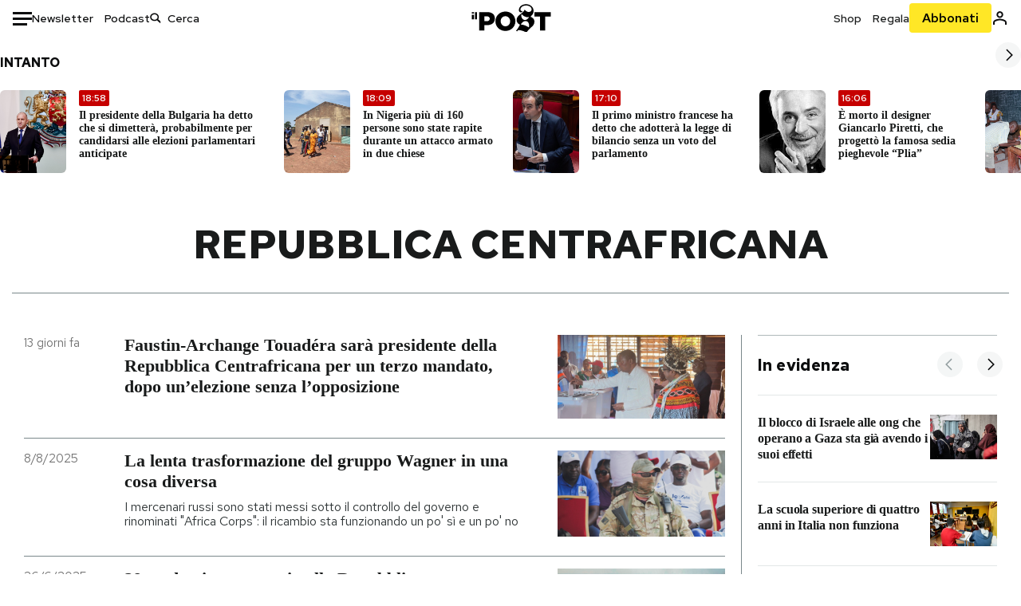

--- FILE ---
content_type: text/html; charset=utf-8
request_url: https://www.ilpost.it/tag/repubblica-centrafricana/
body_size: 38849
content:
<!DOCTYPE html><html lang="it"><head><meta charSet="utf-8"/><meta name="viewport" content="width=device-width"/><link rel="canonical" href="https://www.ilpost.it/tag/repubblica-centrafricana/"/><link rel="next" href="https://www.ilpost.it/tag/repubblica-centrafricana/page/2"/><title>repubblica centrafricana - Il Post</title><meta name="description" content="Gli articoli, le rassegne, i blog, le foto, tutto quello che arriva dal mondo e dalla rete."/><link rel="shortcut icon" href="https://static-prod.cdnilpost.com/wp-content/uploads/favicon/favicon.ico"/><meta charSet="UTF-8"/><meta http-equiv="X-UA-Compatible" content="IE=Edge,chrome=1"/><meta name="viewport" content="width=device-width, initial-scale=1.0"/><meta name="facebook-domain-verification" content="slsnlbcm4qo9c07qj68ovcdlkbgcni"/><meta name="bitly-verification" content="41976f59b172"/><meta property="fb:admins" content="100006642246117"/><meta property="fb:admins" content="100008255266864"/><meta property="fb:admins" content="100001010538238"/><meta name="msapplication-TileImage" content="https://www.ilpost.it/wp-content/uploads/2017/09/cropped-ilpost-site-icon-270x270.png"/><meta name="robots" content="index, follow, max-image-preview:large, max-snippet:-1, max-video-preview:-1"/><meta property="og:locale" content="it_IT"/><meta property="og:type" content="article"/><meta property="og:title" content="repubblica centrafricana - Il Post"/><meta property="og:url" content="https://www.ilpost.it/tag/repubblica-centrafricana"/><meta property="og:site_name" content="Il Post"/><meta property="og:image" content="https://www.ilpost.it/wp-content/uploads/2019/10/ilpost-anteprima-colore.png"/><meta property="og:image:width" content="800"/><meta property="og:image:height" content="420"/><meta property="og:image:type" content="image/png"/><meta name="twitter:card" content="summary_large_image"/><meta name="twitter:site" content="@ilpost"/><meta property="article:published_time" content="2026-01-06T08:02:58+01:00"/><meta property="article:modified_time" content="2026-01-06T08:02:58+01:00"/><link rel="shortcut icon" href="https://static-prod.cdnilpost.com/wp-content/uploads/favicon/favicon.ico"/><link rel="preconnect" href="//connect.facebook.net"/><link rel="apple-touch-icon" href="https://static-prod.cdnilpost.com/wp-content/uploads/favicon/apple-touch-icon.png"/><link rel="apple-touch-icon" sizes="57x57" href="https://static-prod.cdnilpost.com/wp-content/uploads/favicon/apple-touch-icon-57x57.png"/><link rel="apple-touch-icon" sizes="72x72" href="https://static-prod.cdnilpost.com/wp-content/uploads/favicon/apple-touch-icon-72x72.png"/><link rel="apple-touch-icon" sizes="76x76" href="https://static-prod.cdnilpost.com/wp-content/uploads/favicon/apple-touch-icon-76x76.png"/><link rel="apple-touch-icon" sizes="114x114" href="https://static-prod.cdnilpost.com/wp-content/uploads/favicon/apple-touch-icon-114x114.png"/><link rel="apple-touch-icon" sizes="120x120" href="https://static-prod.cdnilpost.com/wp-content/uploads/favicon/apple-touch-icon-120x120.png"/><link rel="apple-touch-icon" sizes="144x144" href="https://static-prod.cdnilpost.com/wp-content/uploads/favicon/apple-touch-icon-144x144.png"/><link rel="apple-touch-icon" sizes="152x152" href="https://static-prod.cdnilpost.com/wp-content/uploads/favicon/apple-touch-icon-152x152.png"/><link rel="apple-touch-icon" sizes="180x180" href="https://static-prod.cdnilpost.com/wp-content/uploads/favicon/apple-touch-icon-180x180.png"/><link rel="profile" href="http://gmpg.org/xfn/11"/><link rel="preconnect" href="https://www.google-analytics.com"/><link rel="preconnect" href="https://www.googletagmanager.com"/><link rel="icon" href="https://www.ilpost.it/wp-content/uploads/2017/09/cropped-ilpost-site-icon-32x32.png?x85328" sizes="32x32"/><link rel="icon" sizes="192x192" href="https://www.ilpost.it/wp-content/uploads/2017/09/cropped-ilpost-site-icon-192x192.png?x85328"/><link rel="apple-touch-icon" href="https://www.ilpost.it/wp-content/uploads/2017/09/cropped-ilpost-site-icon-180x180.png?x85328"/><script type="application/ld+json">{"@context":"https://schema.org","@graph":[{"@type":"Organization","@id":"https://www.ilpost.it/#organization","name":"il Post","url":"https://www.ilpost.it","sameAs":["https://www.facebook.com/ilpost/","https://www.instagram.com/il_post/","https://it.linkedin.com/company/il-post","https://www.youtube.com/ilpostvideo","https://twitter.com/ilpost"],"logo":{"@type":"ImageObject","@id":"https://www.ilpost.it/#logo","inLanguage":"it-IT","url":"https://www.ilpost.it/wp-content/uploads/2019/02/26733403_1811817465517366_4401223562549259052_n-1.png","contentUrl":"https://www.ilpost.it/wp-content/uploads/2019/02/26733403_1811817465517366_4401223562549259052_n-1.png","width":960,"height":960,"caption":"il Post"},"image":{"@id":"https://www.ilpost.it/#logo"}},{"@type":"WebSite","@id":"https://www.ilpost.it/#website","url":"https://www.ilpost.it","name":"Il Post","description":"Gli articoli, le rassegne, i blog, le foto, tutto quello che arriva dal mondo e dalla rete.","publisher":{"@id":"https://www.ilpost.it/#organization"},"potentialAction":[{"@type":"SearchAction","target":{"@type":"EntryPoint","urlTemplate":"https://www.ilpost.it/?s={search_term_string}"},"query-input":"required name=search_term_string"}],"inLanguage":"it-IT"},{"@type":"CollectionPage","@id":"https://www.ilpost.it/tag/repubblica-centrafricana/#webpage","url":"https://www.ilpost.it/tag/repubblica-centrafricana/","name":"repubblica centrafricana - Il Post","isPartOf":{"@id":"https://www.ilpost.it/#website"},"breadcrumb":{"@id":"https://www.ilpost.it/tag/repubblica-centrafricana/#breadcrumb"},"inLanguage":"it-IT","potentialAction":[{"@type":"ReadAction","target":["https://www.ilpost.it/tag/repubblica-centrafricana/"]}]},{"@type":"BreadcrumbList","@id":"https://www.ilpost.it/tag/repubblica-centrafricana/#breadcrumb","itemListElement":[{"@type":"ListItem","position":1,"item":{"@id":"https://www.ilpost.it","name":"Home"}},{"@type":"ListItem","position":2,"item":{"@id":"https://www.ilpost.it/tag/repubblica-centrafricana/","name":"repubblica centrafricana"}}]}]}</script><meta name="next-head-count" content="9"/><link rel="dns-prefetch" href="https://static-prod.cdnilpost.com/"/><link rel="preconnect" href="https://static-prod.cdnilpost.com/"/><link rel="preload" href="https://static-prod.cdnilpost.com/fonts/fonts.css" as="style"/><link rel="stylesheet" href="https://static-prod.cdnilpost.com/fonts/fonts.css"/><link rel="dns-prefetch preconnect" href="https://securepubads.g.doubleclick.net"/><link rel="preload" href="https://securepubads.g.doubleclick.net/tag/js/gpt.js" as="script"/><script id="theme-script" data-nscript="beforeInteractive">
    (function() {
      function applyTheme(theme) {
        document.documentElement.classList.remove('dark', 'light');
        if (theme === 'dark') {
          document.documentElement.classList.add('dark');
        } else if (theme === 'light') {
          document.documentElement.classList.add('light');
        }
      }
      const storedTheme = localStorage.getItem('theme');
      if (storedTheme !== null) {
        applyTheme(storedTheme);
      } else {
        const systemPrefersDark = window.matchMedia('(prefers-color-scheme: dark)').matches;
        const appliableTheme = "system" === "system"
          ? (systemPrefersDark ? 'dark' : 'light')
          : "system";
        applyTheme(appliableTheme);
        localStorage.setItem('theme', appliableTheme);
      }
    })();
  </script><link rel="preload" href="https://static-prod.ilpost.it/apps/taxonomy/_next/static/css/f009aef712e55a6a.css" as="style"/><link rel="stylesheet" href="https://static-prod.ilpost.it/apps/taxonomy/_next/static/css/f009aef712e55a6a.css" data-n-g=""/><link rel="preload" href="https://static-prod.ilpost.it/apps/taxonomy/_next/static/css/0162c21d162cc7ea.css" as="style"/><link rel="stylesheet" href="https://static-prod.ilpost.it/apps/taxonomy/_next/static/css/0162c21d162cc7ea.css" data-n-p=""/><link rel="preload" href="https://static-prod.ilpost.it/apps/taxonomy/_next/static/css/9aaf476b744fc5c7.css" as="style"/><link rel="stylesheet" href="https://static-prod.ilpost.it/apps/taxonomy/_next/static/css/9aaf476b744fc5c7.css" data-n-p=""/><noscript data-n-css=""></noscript><script defer="" nomodule="" src="https://static-prod.ilpost.it/apps/taxonomy/_next/static/chunks/polyfills-c67a75d1b6f99dc8.js"></script><script defer="" type="text/javascript" src="https://static-prod.cdnilpost.com/libs/manager-common-bi.js" data-nscript="beforeInteractive"></script><script src="https://static-prod.ilpost.it/apps/taxonomy/_next/static/chunks/webpack-c491b74d9638f1b1.js" defer=""></script><script src="https://static-prod.ilpost.it/apps/taxonomy/_next/static/chunks/framework-19f3649580393c10.js" defer=""></script><script src="https://static-prod.ilpost.it/apps/taxonomy/_next/static/chunks/main-400099f40ed5d97f.js" defer=""></script><script src="https://static-prod.ilpost.it/apps/taxonomy/_next/static/chunks/pages/_app-5f4789b3a422eaac.js" defer=""></script><script src="https://static-prod.ilpost.it/apps/taxonomy/_next/static/chunks/5a1939e3-ae0fe9ac9e14e0ee.js" defer=""></script><script src="https://static-prod.ilpost.it/apps/taxonomy/_next/static/chunks/a29ae703-ac6f591cde5a0b44.js" defer=""></script><script src="https://static-prod.ilpost.it/apps/taxonomy/_next/static/chunks/440-b24090f62235bbf6.js" defer=""></script><script src="https://static-prod.ilpost.it/apps/taxonomy/_next/static/chunks/319-0d2c10debda78169.js" defer=""></script><script src="https://static-prod.ilpost.it/apps/taxonomy/_next/static/chunks/pages/tag/%5B...slug%5D-5235679be015335f.js" defer=""></script><script src="https://static-prod.ilpost.it/apps/taxonomy/_next/static/3XXbDTwPMS9rS8d-nIMFZ/_buildManifest.js" defer=""></script><script src="https://static-prod.ilpost.it/apps/taxonomy/_next/static/3XXbDTwPMS9rS8d-nIMFZ/_ssgManifest.js" defer=""></script></head><body class="taxonomy content tag tag-repubblica-centrafricana"><div id="__next"><header class="_site-header_1kqmu_1"><div class="_header-container_1kqmu_20"><div class="row _row-container_1kqmu_37"><div class="col _header-left_1kqmu_50"><div class="_menu-button_1kqmu_75 "><svg xmlns="http://www.w3.org/2000/svg" width="24" height="24" viewBox="0 0 24 24"><path fill="#0c0d0e" d="M24 11v3H0v-3h24Zm-6 7v3H0v-3h18Zm6-14v3H0V4h24Z"></path></svg></div><div class="_header-left-links_1kqmu_59"><a href="/newsletter/" class="_header-left-link_fv8mp_1">Newsletter</a><a href="/podcasts/" class="_header-left-link_fv8mp_1">Podcast</a></div><div class="_header-search_1kqmu_67"><div class="_search-box_1kqmu_67"><form name="" action="/cerca/" class="_search-form_1df8o_1"><button type="submit" class="_search-submit_1df8o_34" aria-label="Cerca"><svg xmlns="http://www.w3.org/2000/svg" width="14" height="13" fill="none" viewBox="0 0 14 13"><path d="m12.9529 11.5688-.3585.32-3.78515-3.37774c-.8367.65778-1.91247 1.06666-3.12768 1.06666C3.09176 9.57772 1 7.71106 1 5.39995c0-2.31112 2.09176-4.17778 4.68157-4.17778 2.5898 0 4.68153 1.86666 4.68153 4.17778 0 1.06666-.45816 2.04444-1.19526 2.79111l3.78506 3.37774Z"></path><path fill="#0c0d0e" d="m12.5944 11.8888-.5178.5802.5178.462.5177-.462-.5177-.5802ZM8.80925 8.51106l.51775-.58018-.48612-.43381-.51221.40268.48058.61131Zm.35859-.32-.55338-.54629-.57451.58197.61015.54449.51774-.58017Zm3.26736 2.79764-.3586.32 1.0355 1.1603.3586-.32-1.0355-1.1603Zm.6769.32L9.327 7.93088 8.29151 9.09123 12.0766 12.469l1.0355-1.1603ZM8.32867 7.89975c-.70356.5531-1.61107.90037-2.6471.90037v1.55518c1.3944 0 2.63842-.47048 3.60827-1.23293l-.96117-1.22262Zm-2.6471.90037c-2.24596 0-3.90397-1.5994-3.90397-3.40017H.2224c0 2.82144 2.52552 4.95535 5.45917 4.95535V8.80012ZM1.7776 5.39995c0-1.80078 1.65801-3.40018 3.90397-3.40018V.444568C2.74792.444568.2224 2.5785.2224 5.39995h1.5552Zm3.90397-3.40018c2.24596 0 3.90397 1.5994 3.90397 3.40018h1.55516c0-2.82145-2.52548-4.955382-5.45913-4.955382V1.99977Zm3.90397 3.40018c0 .8361-.35823 1.62401-.97108 2.24482l1.10676 1.09258c.86138-.87253 1.41948-2.04018 1.41948-3.3374H9.58554ZM8.6501 8.77123l3.7851 3.37777 1.0355-1.1603-3.78511-3.37782L8.6501 8.77123Z"></path></svg></button><input type="text" name="qs" placeholder="Cerca" class="_search-input_1df8o_9" value=""/></form></div></div></div><div class="col _header-center_1kqmu_84"><a href="/" class="_logo_1kqmu_93" aria-label="Il Post"><svg xmlns="http://www.w3.org/2000/svg" width="103" height="35" fill="none" viewBox="0 0 214 76"><path fill="#2a2522" d="M97.4012 59.6176c-1.5931.7261-3.3543 1.0896-5.2845 1.0896-1.9294 0-3.691-.3742-5.2832-1.1253-1.593-.7498-2.9561-1.7532-4.0892-3.0129-1.1348-1.2575-2.0148-2.7084-2.6429-4.3561-.6268-1.6439-.9396-3.3863-.9396-5.2253v-.1459c0-1.839.2999-3.5819.9036-5.2265.6023-1.6447 1.4712-3.0853 2.6047-4.3196 1.1352-1.2347 2.4867-2.2144 4.0548-2.941 1.5677-.7256 3.3174-1.0887 5.2481-1.0887 1.9294 0 3.691.3756 5.284 1.1262 1.5922.7511 2.967 1.7541 4.125 3.0116 1.157 1.2588 2.051 2.7123 2.678 4.3566.627 1.6451.942 3.388.942 5.2273v.1447c0 1.8398-.315 3.5814-.942 5.2253-.627 1.6464-1.496 3.0865-2.605 4.3203-1.111 1.2343-2.4612 2.2145-4.0538 2.9397Zm-16.219 11.7243c3.3199 1.3794 6.9285 2.0698 10.8272 2.0698 3.897 0 7.5056-.6904 10.8256-2.0698 3.321-1.3789 6.209-3.2665 8.662-5.6614 2.454-2.3958 4.367-5.2024 5.739-8.4212 1.371-3.2183 2.058-6.6429 2.058-10.2717v-.1459c0-3.6292-.687-7.0413-2.058-10.2364-1.372-3.1942-3.26-5.9759-5.666-8.3475-2.408-2.3708-5.27-4.2476-8.59-5.6262-3.3199-1.3798-6.9286-2.0689-10.8268-2.0689-3.897 0-7.5061.6891-10.826 2.0689-3.3212 1.3786-6.2078 3.2662-8.6628 5.6615-2.4536 2.3962-4.3667 5.2028-5.7379 8.4224-1.3717 3.2179-2.0569 6.6417-2.0569 10.2721v.1447c0 3.6297.6852 7.0418 2.0569 10.2356 1.3712 3.1937 3.2589 5.978 5.6663 8.3492 2.4052 2.3716 5.269 4.2459 8.5894 5.6248ZM47.2315 45.0853c-1.4262 1.1732-3.3937 1.7596-5.9035 1.7596h-6.6635v-13.284h6.5903c2.5589 0 4.5505.563 5.9767 1.6871 1.4229 1.124 2.1354 2.7649 2.1354 4.9189v.144c0 2.0112-.7125 3.603-2.1354 4.7744Zm-4.8901-23.0942H20.6136v49.9922h14.0509V57.6995h6.9528c3.1375 0 6.0473-.3801 8.7281-1.1423 2.6791-.76 4.9844-1.9035 6.9161-3.4275 1.9309-1.5236 3.4398-3.4043 4.5273-5.6421 1.0857-2.2375 1.6299-4.8329 1.6299-7.7842v-.1437c0-2.7607-.496-5.2362-1.4866-7.427-.9893-2.1896-2.4018-4.036-4.2366-5.535-1.8348-1.5002-4.0563-2.642-6.663-3.4279-2.6067-.7864-5.5041-1.1787-8.6911-1.1787ZM186.161 34.1319h-15.212V21.9911h44.471v12.1408h-15.209v37.8514h-14.05V34.1319ZM6.31675 26.2761H.587891v-4.285H6.31675v4.285Zm0 15.7119H.587891V29.1328H6.31675V41.988Zm2.86443 0H14.91V21.9911H9.18118V41.988Z"></path><path fill="#14b6d1" d="M148.429.565918c5.481 0 10.745 1.928282 14.534 5.353812 3.524 3.1847 5.782 7.65907 5.782 13.09737 0 6.7917-2.933 9.8388-5.426 12.4056-1.14 1.1735-2.201 2.2228-2.719 3.5733 2.816.7018 5.351 2.3119 7.214 4.4867 1.986 2.3192 3.207 5.2772 3.207 8.4561 0 7.7388-3.682 11.1072-8.971 15.8219-3.6 3.209-7.949 7.08-12.275 13.6173-.138.2083-.273.4156-.407.6219-.198-.1544-.392-.2981-.58-.4301-4.251-2.9837-14.867-6.3957-19.859-6.3957-2.371 0-3.612.9484-4.752 2.9197l-.162.2885-3.121-.931c4.081-5.2237 7.861-10.8997 10.769-16.917-2.714-1.4074-5.079-3.1242-6.725-5.3464-1.536-2.0742-2.458-4.5867-2.458-7.7075 0-6.7911 4.354-11.0115 9.371-14.9337l.369-.2865.883-.6793 1.425-1.0868c3.854-2.9448 7.659-5.9653 9.458-10.2652.159-.3802.301-.7653.426-1.1542.247.3306.503.6539.765.9694 2.568 3.0939 5.946 5.7251 9.969 5.7251 2.272 0 4.525-.6243 6.117-1.9913 1.322-1.1354 2.164-2.7906 2.164-5.0017 0-3.261-1.679-5.68339-4.014-7.39643-3.211-2.35624-7.657-3.40072-10.984-3.40072-3.874 0-7.717 1.11069-10.643 3.0501-2.649 1.75569-4.551 4.19485-4.946 7.12065-.231 1.7185.419 3.0888 1.302 4.0578.89.976 2.238 1.2772 3.727 1.2772.412 0 .813-.0231 1.197-.0769-.149.4291-.354.8464-.622 1.2289-1.059 1.5152-2.938 2.242-4.154 2.242-1.911 0-3.209-.731-4.08-1.7318-1.189-1.366-1.565-3.2848-1.533-4.6485.111-4.7497 2.281-8.68312 5.754-11.45955 3.562-2.84756 8.511-4.473032 13.998-4.473032ZM146.886 46.4527c-2.697 0-5.364 1.1485-7.666 2.9063-2.27 1.7331-4.189 4.0637-5.436 6.5263 7.844.2861 15.211 3.5041 21.913 7.775.794-1.3684 1.002-3.0693 1.002-4.6016 0-3.4358-.906-6.8495-2.82-9.2704-1.603-2.027-3.922-3.3356-6.993-3.3356Zm-10.518-18.6415c-.323.2605-.553.6022-.719.9815-.35.7988-.433 1.7584-.433 2.6181 0 3.0199 1.151 6.2814 3.136 8.6771 1.716 2.0704 4.065 3.4969 6.851 3.4969 2.464 0 4.896-1.1718 6.976-2.8735 1.861-1.522 3.445-3.475 4.52-5.45-1.377.5-2.958.7224-4.44.7224-5.943 0-11.899-3.7955-15.891-8.1725Z"></path></svg></a></div><div class="col _header-right_1kqmu_108"><div class="col-xs-5 _header-right-links_1kqmu_116"><a href="https://abbonati.ilpost.it/negozio/" class="_header-right-link_1b8c4_1" id="link_shop_header">Shop</a><a href="https://abbonati.ilpost.it/regala-il-post/" class="_header-right-link_1b8c4_1" id="link_regalo_header">Regala</a></div><div class="col-xs-3 _subscribe-button-container_1kqmu_131"><a href="https://abbonati.ilpost.it" id="button_abbonamento_header" data-ga="click" data-ga-event="button_abbonamento" class="_subscribe-button_19e5e_1" aria-label="Abbonati al Post">Abbonati</a></div><div class="col-xs-1 _user-status_1kqmu_139"><a href="" rel="nofollow" id="icon_login_header" aria-label="Accedi"><svg xmlns="http://www.w3.org/2000/svg" width="21" height="21" viewBox="0 0 24 24"><path fill="#0c0d0e" d="M21.6 17.9997v3.6h-2.28v-3.6c0-.72-3.72-2.52-7.32-2.52-3.59998 0-7.31998 1.8-7.31998 2.52v3.6h-2.28v-3.6c0-3.24 6.36001-4.8 9.59998-4.8 3.24 0 9.6 1.56 9.6 4.8Z"></path><path fill="#0c0d0e" d="M12 4.6799c1.44 0 2.52 1.08 2.52 2.52s-1.08 2.52-2.52 2.52-2.51999-1.08-2.51999-2.52S10.56 4.6799 12 4.6799Zm0-2.28c-2.63999 0-4.79999 2.16-4.79999 4.8 0 2.64 2.16 4.8 4.79999 4.8 2.64 0 4.8-2.16 4.8-4.8 0-2.64-2.16-4.8-4.8-4.8Z"></path></svg></a></div></div></div><nav class="_main-menu_1s4c7_1 "><ul><li class="_sidebar-search_1s4c7_37"><form name="" action="https://ilpost.it/cerca/" class="_search-form_1e0mi_1"><input type="text" name="qs" placeholder="Cerca" class="_search-input_1e0mi_6 _old-version_1e0mi_20" value=""/><button type="submit" class="_search-submit_1e0mi_30" aria-label="Cerca"><svg xmlns="http://www.w3.org/2000/svg" width="20" height="18" fill="none" viewBox="0 0 14 13"><path d="m12.9529 11.5688-.3585.32-3.78515-3.37774c-.8367.65778-1.91247 1.06666-3.12768 1.06666C3.09176 9.57772 1 7.71106 1 5.39995c0-2.31112 2.09176-4.17778 4.68157-4.17778 2.5898 0 4.68153 1.86666 4.68153 4.17778 0 1.06666-.45816 2.04444-1.19526 2.79111l3.78506 3.37774Z"></path><path fill="#0c0d0e" d="m12.5944 11.8888-.5178.5802.5178.462.5177-.462-.5177-.5802ZM8.80925 8.51106l.51775-.58018-.48612-.43381-.51221.40268.48058.61131Zm.35859-.32-.55338-.54629-.57451.58197.61015.54449.51774-.58017Zm3.26736 2.79764-.3586.32 1.0355 1.1603.3586-.32-1.0355-1.1603Zm.6769.32L9.327 7.93088 8.29151 9.09123 12.0766 12.469l1.0355-1.1603ZM8.32867 7.89975c-.70356.5531-1.61107.90037-2.6471.90037v1.55518c1.3944 0 2.63842-.47048 3.60827-1.23293l-.96117-1.22262Zm-2.6471.90037c-2.24596 0-3.90397-1.5994-3.90397-3.40017H.2224c0 2.82144 2.52552 4.95535 5.45917 4.95535V8.80012ZM1.7776 5.39995c0-1.80078 1.65801-3.40018 3.90397-3.40018V.444568C2.74792.444568.2224 2.5785.2224 5.39995h1.5552Zm3.90397-3.40018c2.24596 0 3.90397 1.5994 3.90397 3.40018h1.55516c0-2.82145-2.52548-4.955382-5.45913-4.955382V1.99977Zm3.90397 3.40018c0 .8361-.35823 1.62401-.97108 2.24482l1.10676 1.09258c.86138-.87253 1.41948-2.04018 1.41948-3.3374H9.58554ZM8.6501 8.77123l3.7851 3.37777 1.0355-1.1603-3.78511-3.37782L8.6501 8.77123Z"></path></svg></button></form></li><li class="_menu-section-header_1s4c7_41"><a href="https://www.ilpost.it"><svg xmlns="http://www.w3.org/2000/svg" width="21" height="21" fill="none" viewBox="0 0 24 24"><path fill="#0c0d0e" d="M12 1C5.95 1 1 5.95 1 12s4.95 11 11 11 11-4.95 11-11S18.05 1 12 1Zm-1.1 19.69C6.61 20.14 3.2 16.4 3.2 12c0-.66.11-1.32.22-1.98L8.7 15.3v1.1c0 1.21.99 2.2 2.2 2.2v2.09Zm7.59-2.75c-.33-.88-1.1-1.54-2.09-1.54h-1.1v-3.3c0-.66-.44-1.1-1.1-1.1H7.6V9.8h2.2c.66 0 1.1-.44 1.1-1.1V6.5h2.2c1.21 0 2.2-.99 2.2-2.2v-.44c3.19 1.32 5.5 4.51 5.5 8.14 0 2.31-.88 4.4-2.31 5.94Z"></path></svg>Home</a><ul class="_home-menu_d9ck1_1"><li class="_second-level-menu_d9ck1_10"><a href="https://www.ilpost.it/italia/" class="_menu-item_1gx6z_1 ">Italia</a></li><li class="_second-level-menu_d9ck1_10"><a href="https://www.ilpost.it/mondo/" class="_menu-item_1gx6z_1 ">Mondo</a></li><li class="_second-level-menu_d9ck1_10"><a href="https://www.ilpost.it/politica/" class="_menu-item_1gx6z_1 ">Politica</a></li><li class="_second-level-menu_d9ck1_10"><a href="https://www.ilpost.it/tecnologia/" class="_menu-item_1gx6z_1 ">Tecnologia</a></li><li class="_second-level-menu_d9ck1_10"><a href="https://www.ilpost.it/internet/" class="_menu-item_1gx6z_1 ">Internet</a></li><li class="_second-level-menu_d9ck1_10"><a href="https://www.ilpost.it/scienza/" class="_menu-item_1gx6z_1 ">Scienza</a></li><li class="_second-level-menu_d9ck1_10"><a href="https://www.ilpost.it/cultura/" class="_menu-item_1gx6z_1 ">Cultura</a></li><li class="_second-level-menu_d9ck1_10"><a href="https://www.ilpost.it/economia/" class="_menu-item_1gx6z_1 ">Economia</a></li><li class="_second-level-menu_d9ck1_10"><a href="https://www.ilpost.it/sport/" class="_menu-item_1gx6z_1 ">Sport</a></li><li class="_second-level-menu_d9ck1_10"><a href="https://www.ilpost.it/moda/" class="_menu-item_1gx6z_1 ">Moda</a></li><li class="_second-level-menu_d9ck1_10"><a href="https://www.ilpost.it/libri/" class="_menu-item_1gx6z_1 ">Libri</a></li><li class="_second-level-menu_d9ck1_10"><a href="https://www.ilpost.it/consumismi/" class="_menu-item_1gx6z_1 ">Consumismi</a></li><li class="_second-level-menu_d9ck1_10"><a href="https://www.ilpost.it/storie-idee/" class="_menu-item_1gx6z_1 ">Storie/Idee</a></li><li class="_second-level-menu_d9ck1_10"><a href="https://www.ilpost.it/ok-boomer/" class="_menu-item_1gx6z_1 ">Ok Boomer!</a></li><li class="_second-level-menu_d9ck1_10"><a href="https://www.ilpost.it/media/" class="_menu-item_1gx6z_1 ">Media</a></li><li class="_second-level-menu_d9ck1_10"><a href="https://www.ilpost.it/europa/" class="_menu-item_1gx6z_1 ">Europa</a></li><li class="_second-level-menu_d9ck1_10"><a href="https://www.ilpost.it/altrecose/" class="_menu-item_1gx6z_1 ">Altrecose</a></li></ul><ul id="menu-navi-main" class="menu"></ul></li><li class="_menu-section-header_1s4c7_41"><a href="https://www.ilpost.it/podcasts/"><svg xmlns="http://www.w3.org/2000/svg" width="21" height="21" viewBox="0 0 24 24"><path fill="#0c0d0e" d="M12.5 14.8947c2.0643 0 3.6429-1.5052 3.6429-3.4736V4.47368C16.1429 2.50526 14.5643 1 12.5 1c-2.0643 0-3.64286 1.50526-3.64286 3.47368v6.94742c0 1.9684 1.57856 3.4736 3.64286 3.4736Zm0 2.4316c-3.4 0-6.43571-2.4316-6.43571-5.9052H4c0 3.9368 3.27857 7.1789 7.2857 7.7578V23h2.4286v-3.8211C17.7214 18.6 21 15.3579 21 11.4211h-2.0643c0 3.4736-3.0357 5.9052-6.4357 5.9052Z"></path></svg>Podcast</a></li><li class="_menu-section-header_1s4c7_41"><a href="https://www.ilpost.it/newsletter"><svg xmlns="http://www.w3.org/2000/svg" width="21" height="21" viewBox="0 0 24 24"><path fill="#0c0d0e" d="M20 3.5c1.6569 0 3 1.34315 3 3v11c0 1.6569-1.3431 3-3 3H4c-1.65685 0-3-1.3431-3-3v-11c0-1.65685 1.34315-3 3-3h16Zm0 2H4c-.3423 0-.64444.17199-.8247.43427l8.827 5.39473 8.8496-5.35305C20.6758 5.69036 20.3601 5.5 20 5.5Zm1 2.7239-8.4824 5.1317c-.3196.1934-.7204.1925-1.0391-.0024L3 8.17114V17.5c0 .5523.44772 1 1 1h16c.5523 0 1-.4477 1-1V8.2239Z"></path></svg>Newsletter</a></li><li class="_menu-section-header_1s4c7_41"><a href="https://www.ilpost.it/preferiti/"><svg xmlns="http://www.w3.org/2000/svg" width="21" height="21" viewBox="0 0 24 24"><path fill="#0c0d0e" d="M20 2.9918C20 1.8975 19.096 1 17.9932 1H6.00685C4.90117 1 4 1.88821 4 2.9918v18.9006l.00525.108c.07281.7453.89033 1.2597 1.61797.7872L12 18.647l6.3768 4.1406c.7289.4734 1.6232-.0757 1.6232-.8952V2.9918Zm-2.0057.00858c.0021.00093.0057.00252.0057-.00858V20.159l-5.4554-3.5431L12 16.2622l-.5446.3537L6 20.158V2.99603C6.00012 2.9996 6.00107 3 6.00685 3H17.9932c.0002 0 .0006.00017.0011.00038ZM6 2.99603V2.9918c0 .00063 0 .00121-.00001.00175-.00001.00096-.00001.00178.00001.00248Z"></path></svg>I miei preferiti</a></li><li class="_menu-section-header_1s4c7_41"><a href="https://www.ilpost.it/negozio/"><svg xmlns="http://www.w3.org/2000/svg" width="21" height="21" viewBox="0 0 24 24"><path fill="#0c0d0e" fill-rule="evenodd" d="M16.9671 5.78939C17.0064 3.1706 14.7725 1.03656 12.0136 1c-2.78535.03656-5.01918 2.1706-4.97976 4.80435l-.00003 1.19556H2.5V18.7568c0 1.7911 1.45199 3.2431 3.2431 3.2431h12.5138c1.7911 0 3.2431-1.452 3.2431-3.2431V6.99991h-4.5329V5.78939Zm-2 3.21052v1.63159c0 .5523.4477 1 1 1 .5522 0 1-.4477 1-1V8.99991H19.5v9.75689c0 .6866-.5566 1.2431-1.2431 1.2431H5.7431l-.1271-.0064c-.62684-.0637-1.116-.5931-1.116-1.2367V8.99991h2.53377l-.00004 1.63159c0 .5523.44772 1 1 1 .55229 0 1-.4477 1-1V8.99991h5.93337Zm0-2 .0001-1.22549c.0223-1.49355-1.2952-2.75227-2.9536-2.7746-1.6848.02233-3.00234 1.28105-2.97987 2.78957v1.21052h5.93337Z" clip-rule="evenodd"></path></svg>Shop</a></li><li class="_menu-section-header_1s4c7_41"><a href="https://www.ilpost.it/calendario/"><svg width="20px" height="19px" viewBox="0 0 20 19" version="1.1" xmlns="http://www.w3.org/2000/svg"><g id="Page-1" stroke="none" stroke-width="1" fill="none" fill-rule="evenodd"><g id="Artboard" transform="translate(-72, -789)" fill="#0c0d0e" fill-rule="nonzero"><g id="ICN-Calendar-Outline" transform="translate(73, 790)"><path d="M12.375,-1 C12.9272847,-1 13.375,-0.55228475 13.375,0 L13.375,1 L15.75,1 C17.5086787,1 19,2.24275204 19,3.875 L19,15.125 C19,16.7572691 17.5086885,18 15.75,18 L2.25,18 C0.491283167,18 -1,16.7572774 -1,15.125 L-1,3.875 C-1,2.24274373 0.491293054,1 2.25,1 L4.625,1 L4.625,0 C4.625,-0.55228475 5.07271525,-1 5.625,-1 C6.17728475,-1 6.625,-0.55228475 6.625,0 L6.625,1 L11.375,1 L11.375,0 C11.375,-0.55228475 11.8227153,-1 12.375,-1 Z M17,9 L1,9 L1,15.125 C1,15.5638275 1.52341266,16 2.25,16 L15.75,16 C16.4765633,16 17,15.5638128 17,15.125 L17,9 Z M11.375,3 L6.625,3 L6.625,4 C6.625,4.55228475 6.17728475,5 5.625,5 C5.07271525,5 4.625,4.55228475 4.625,4 L4.625,3 L2.25,3 C1.52342608,3 1,3.43618824 1,3.875 L1,7 L17,7 L17,3.875 C17,3.43620295 16.4765498,3 15.75,3 L13.375,3 L13.375,4 C13.375,4.55228475 12.9272847,5 12.375,5 C11.8227153,5 11.375,4.55228475 11.375,4 L11.375,3 Z"></path></g></g></g></svg>Calendario</a></li><li class="_menu-section-header_1s4c7_41"><a href=""><svg xmlns="http://www.w3.org/2000/svg" width="21" height="21" viewBox="0 0 24 24"><path fill="#0c0d0e" d="M21.6 17.9997v3.6h-2.28v-3.6c0-.72-3.72-2.52-7.32-2.52-3.59998 0-7.31998 1.8-7.31998 2.52v3.6h-2.28v-3.6c0-3.24 6.36001-4.8 9.59998-4.8 3.24 0 9.6 1.56 9.6 4.8Z"></path><path fill="#0c0d0e" d="M12 4.6799c1.44 0 2.52 1.08 2.52 2.52s-1.08 2.52-2.52 2.52-2.51999-1.08-2.51999-2.52S10.56 4.6799 12 4.6799Zm0-2.28c-2.63999 0-4.79999 2.16-4.79999 4.8 0 2.64 2.16 4.8 4.79999 4.8 2.64 0 4.8-2.16 4.8-4.8 0-2.64-2.16-4.8-4.8-4.8Z"></path></svg>Area Personale</a><ul><li><a href="">Entra</a></li></ul></li></ul></nav></div></header><script type="text/javascript">window._ilpost_datalayer =  {"pageType":"archivio","pageTitle":"repubblica-centrafricana - Il Post","pageCategory":[],"tags":["repubblica-centrafricana"],"adult":"0","brand":"ilpost","channel":"","bs-channel":"","isApp":"0"};</script><script type="text/javascript">var __CONTEXT__ =  {"pageType":"archivio","pageTitle":"repubblica-centrafricana - Il Post","pageCategory":[],"tags":["repubblica-centrafricana"],"adult":"0","brand":"ilpost","channel":"","bs-channel":"","isApp":"0"};</script><div data-id="interstitial@desktop@ros" data-format="interstitial" data-device="desktop" data-section="ros" data-ilpostadv-hb="true" data-is-app="false" class="adv-hb_ilpost-adv-hb__eFyXJ undefined "><script type="text/ad-init" data-ad--id="interstitial@desktop@ros" data-ad="true" data-ad--source="ilpost.it" data-ad--format="interstitial" data-ad--device="desktop" data-ad--section="ros" data-ad--size-fluid="true" data-ad--render--async-html="true" data--context="true" data--channel="Annunci,Blog,Cibo,Cucina,Diretta,Eventi,Fan,Formazione,Gossip,Info,Lotto e Superenalotto,Oroscopo,Partner,Persone,Speciale,Test,Viaggi,Video" data--visibility="anonymous"></script></div><div data-id="interstitial@mobile@ros" data-format="interstitial" data-device="mobile" data-section="ros" data-ilpostadv-hb="true" data-is-app="false" class="adv-hb_ilpost-adv-hb__eFyXJ undefined "><script type="text/ad-init" data-ad--id="interstitial@mobile@ros" data-ad="true" data-ad--source="ilpost.it" data-ad--format="interstitial" data-ad--device="mobile" data-ad--section="ros" data-ad--size-fluid="true" data-ad--render--async-html="true" data--context="false" data--channel="Annunci,Blog,Cibo,Cucina,Diretta,Eventi,Fan,Formazione,Gossip,Info,Lotto e Superenalotto,Oroscopo,Partner,Persone,Speciale,Test,Viaggi,Video" data--visibility="anonymous"></script></div><div data-id="skin@mobile@ros" data-format="skin" data-device="mobile" data-section="ros" data-ilpostadv-hb="true" data-is-app="false" class="adv-hb_ilpost-adv-hb__eFyXJ adv-hb_ilpost-adv-hb-skin__20Xn_ "><script type="text/ad-init" data-ad--id="skin@mobile@ros" data-ad="true" data-ad--source="ilpost.it" data-ad--format="skin" data-ad--device="mobile" data-ad--section="ros" data-ad--size-fluid="true" data-ad--render--async-html="true" data--context="false" data--channel="Annunci,Blog,Cibo,Cucina,Diretta,Eventi,Fan,Formazione,Gossip,Info,Lotto e Superenalotto,Oroscopo,Partner,Persone,Speciale,Test,Viaggi,Video" data--visibility="anonymous"></script></div><div data-id="skin@desktop@ros" data-format="skin" data-device="desktop" data-section="ros" data-ilpostadv-hb="true" data-is-app="false" class="adv-hb_ilpost-adv-hb__eFyXJ adv-hb_ilpost-adv-hb-skin__20Xn_ "><script type="text/ad-init" data-ad--id="skin@desktop@ros" data-ad="true" data-ad--source="ilpost.it" data-ad--format="skin" data-ad--device="desktop" data-ad--section="ros" data-ad--size-fluid="true" data-ad--render--async-html="true" data--context="false" data--channel="Annunci,Blog,Cibo,Cucina,Diretta,Eventi,Fan,Formazione,Gossip,Info,Lotto e Superenalotto,Oroscopo,Partner,Persone,Speciale,Test,Viaggi,Video" data--visibility="anonymous"></script></div><div id="mapp_header_box" class="adv-mapp_mapp__sXmhC widget widget_mapp_widget"></div><div id="ilpost_gam_header_box" class="adv_gam adv-gam_adv_ilpost__kDvYt"></div><div class="_generic-slider-container_zvser_1 _bits-container_zvser_54 content-size-s" id="generic-slider-bits"><div class="_generic-slider-title_zvser_15 _bits_zvser_32"><a href="/bits/"><h3 class="_slider-title_zvser_115" aria-label="Intanto" style="font-size:16px;font-weight:700">Intanto</h3></a></div><div class="_loading-container_shx50_1"><svg xmlns="http://www.w3.org/2000/svg" width="24" height="24" viewBox="0 0 512 512"><path d="M275.682 147.999c0 10.864-8.837 19.661-19.682 19.661-10.875 0-19.681-8.796-19.681-19.661V51.364c0-10.885 8.806-19.661 19.681-19.661 10.844 0 19.682 8.776 19.682 19.661v96.635zm0 312.616c0 10.865-8.837 19.682-19.682 19.682-10.875 0-19.681-8.817-19.681-19.682v-96.604c0-10.885 8.806-19.681 19.681-19.681 10.844 0 19.682 8.796 19.682 19.682v96.604zM147.978 236.339c10.885 0 19.681 8.755 19.681 19.641 0 10.885-8.796 19.702-19.681 19.702H51.354c-10.864 0-19.661-8.817-19.661-19.702 0-10.885 8.796-19.641 19.661-19.641h96.624zm312.637 0c10.865 0 19.682 8.755 19.682 19.641 0 10.885-8.817 19.702-19.682 19.702h-96.584c-10.885 0-19.722-8.817-19.722-19.702 0-10.885 8.837-19.641 19.722-19.641h96.584zm-267.069-70.636c7.69 7.66 7.68 20.142 0 27.822-7.701 7.701-20.162 7.701-27.853.02l-68.311-68.322c-7.68-7.701-7.68-20.142 0-27.863 7.68-7.68 20.121-7.68 27.822 0l68.342 68.342zm221.051 221.072c7.7 7.68 7.7 20.163.021 27.863-7.7 7.659-20.142 7.659-27.843-.062l-68.311-68.26c-7.68-7.7-7.68-20.204 0-27.863 7.68-7.7 20.163-7.7 27.842 0l68.291 68.322zm-248.903-68.311c7.69-7.7 20.153-7.7 27.853 0 7.68 7.659 7.69 20.163 0 27.863l-68.342 68.322c-7.67 7.659-20.142 7.659-27.822-.062-7.68-7.68-7.68-20.122 0-27.801l68.311-68.322zM386.775 97.362c7.7-7.68 20.142-7.68 27.822 0 7.7 7.68 7.7 20.183.021 27.863l-68.322 68.311c-7.68 7.68-20.163 7.68-27.843-.02-7.68-7.68-7.68-20.162 0-27.822l68.322-68.332z"></path></svg></div></div><main class="container" id="main-content"><div class="_taxonomy-title_uxhuc_1 _centered_uxhuc_21 undefined"><h1 class="">repubblica centrafricana</h1></div><div class="row index_row-wrap__aFB00 index_row-two-cols__Uv03O"><div class="col col-xl-9 index_home-left__ikJqd"><article class="_taxonomy-item_u1zxv_1 _opener_u1zxv_17"><a href="https://www.ilpost.it/2026/01/06/risultati-elezioni-repubblica-centrafricana/"><time class="_taxonomy-item__time_u1zxv_41 col-lg-1 col-sm-12">13 giorni fa</time><div class="_taxonomy-item__content_u1zxv_57 col-lg-7 col-8"><h2 class="_article-title_vvjfb_7" style="font-size:22px;font-weight:700">Faustin-Archange Touadéra sarà presidente della Repubblica Centrafricana per un terzo mandato, dopo un’elezione senza l’opposizione</h2><p class="_article-paragraph_va32j_1 undefined" style="font-size:16px;line-height:18px;font-weight:400;color:var(--Greyscale-Text-Summary)"></p></div><figure class="_taxonomy-item__image_u1zxv_73 col-lg-3 col-3"><img src="https://static-prod.cdnilpost.com/wp-content/uploads/2026/01/06/1767681667-centra.jpg" alt="Faustin-Archange Touadéra sarà presidente della Repubblica Centrafricana per un terzo mandato, dopo un’elezione senza l’opposizione" loading="lazy" decoding="async"/></figure></a></article><article class="_taxonomy-item_u1zxv_1 _opener_u1zxv_17"><a href="https://www.ilpost.it/2025/08/08/transizione-gruppo-wagner-africa-corps-russia/"><time class="_taxonomy-item__time_u1zxv_41 col-lg-1 col-sm-12">08/08/2025</time><div class="_taxonomy-item__content_u1zxv_57 col-lg-7 col-8"><h2 class="_article-title_vvjfb_7" style="font-size:22px;font-weight:700">La lenta trasformazione del gruppo Wagner in una cosa diversa</h2><p class="_article-paragraph_va32j_1 undefined" style="font-size:16px;line-height:18px;font-weight:400;color:var(--Greyscale-Text-Summary)">I mercenari russi sono stati messi sotto il controllo del governo e rinominati &quot;Africa Corps&quot;: il ricambio sta funzionando un po&#x27; sì e un po&#x27; no</p></div><figure class="_taxonomy-item__image_u1zxv_73 col-lg-3 col-3"><img src="https://www.ilpost.it/wp-content/uploads/2025/08/07/1754575021-2023-07-17T172159Z_1573208474_RC2G42AFMBPN_RTRMADP_3_CENTRALAFRICA-SECURITY-REFERENDUM.jpg" alt="La lenta trasformazione del gruppo Wagner in una cosa diversa" loading="lazy" decoding="async"/></figure></a></article><article class="_taxonomy-item_u1zxv_1 _opener_u1zxv_17"><a href="https://www.ilpost.it/2025/06/26/29-adolescenti-morti-calca-esplosione-repubblica-centrafricana/"><time class="_taxonomy-item__time_u1zxv_41 col-lg-1 col-sm-12">26/06/2025</time><div class="_taxonomy-item__content_u1zxv_57 col-lg-7 col-8"><h2 class="_article-title_vvjfb_7" style="font-size:22px;font-weight:700">29 studenti sono morti nella Repubblica Centrafricana a causa di un’esplosione e della calca che si è generata</h2><p class="_article-paragraph_va32j_1 undefined" style="font-size:16px;line-height:18px;font-weight:400;color:var(--Greyscale-Text-Summary)"></p></div><figure class="_taxonomy-item__image_u1zxv_73 col-lg-3 col-3"><img src="https://static-prod.cdnilpost.com/wp-content/uploads/2025/06/26/1750945303-AP25046670342745.jpg" alt="29 studenti sono morti nella Repubblica Centrafricana a causa di un’esplosione e della calca che si è generata" loading="lazy" decoding="async"/></figure></a></article><article class="_taxonomy-item_u1zxv_1 _opener_u1zxv_17"><a href="https://www.ilpost.it/2023/09/23/gruppo-wagner-africa-dmitri-sytii/"><time class="_taxonomy-item__time_u1zxv_41 col-lg-1 col-sm-12">23/09/2023</time><div class="_taxonomy-item__content_u1zxv_57 col-lg-7 col-8"><h2 class="_article-title_vvjfb_7" style="font-size:22px;font-weight:700">Chi guiderà il gruppo Wagner in Africa dopo Prigozhin?</h2><p class="_article-paragraph_va32j_1 undefined" style="font-size:16px;line-height:18px;font-weight:400;color:var(--Greyscale-Text-Summary)">Un suo ex collaboratore, Dmitri Sytii, sta acquisendo molta influenza in Africa, ma la lotta per la successione è intensa</p></div><figure class="_taxonomy-item__image_u1zxv_73 col-lg-3 col-3"><img src="https://www.ilpost.it/wp-content/uploads/2023/09/22/1695369011-dmitri-sytii.png" alt="Chi guiderà il gruppo Wagner in Africa dopo Prigozhin?" loading="lazy" decoding="async"/></figure></a></article><article class="_taxonomy-item_u1zxv_1 _opener_u1zxv_17"><a href="https://www.ilpost.it/2021/01/05/faustin-archange-touadera-rieletto-presidente-repubblica-centrafricana/"><time class="_taxonomy-item__time_u1zxv_41 col-lg-1 col-sm-12">05/01/2021</time><div class="_taxonomy-item__content_u1zxv_57 col-lg-7 col-8"><h2 class="_article-title_vvjfb_7" style="font-size:22px;font-weight:700">Faustin-Archange Touadéra è stato rieletto presidente della Repubblica Centrafricana</h2><p class="_article-paragraph_va32j_1 undefined" style="font-size:16px;line-height:18px;font-weight:400;color:var(--Greyscale-Text-Summary)"></p></div><figure class="_taxonomy-item__image_u1zxv_73 col-lg-3 col-3"><img src="https://www.ilpost.it/wp-content/uploads/2021/01/AP953222495131.jpg" alt="Faustin-Archange Touadéra è stato rieletto presidente della Repubblica Centrafricana" loading="lazy" decoding="async"/></figure></a></article><div data-id="box-1@mobile@undefined" data-format="box-1" data-device="mobile" data-ilpostadv-hb="true" data-is-app="false" class="adv-hb_ilpost-adv-hb__eFyXJ undefined "><script type="text/ad-init" data-ad--id="box-1@mobile@undefined" data-ad="true" data-ad--source="ilpost.it" data-ad--format="box-1" data-ad--device="mobile" data-ad--size-fluid="true" data--context="false" data--channel="Cinema,Citazioni,Cultura,MUsica,Scuola" data--visibility="anonymous"></script></div><article class="_taxonomy-item_u1zxv_1 _opener_u1zxv_17"><a href="https://www.ilpost.it/2020/12/27/repubblica-centrafricana-elezioni/"><time class="_taxonomy-item__time_u1zxv_41 col-lg-1 col-sm-12">27/12/2020</time><div class="_taxonomy-item__content_u1zxv_57 col-lg-7 col-8"><h2 class="_article-title_vvjfb_7" style="font-size:22px;font-weight:700">Cosa sta succedendo nella Repubblica Centrafricana</h2><p class="_article-paragraph_va32j_1 undefined" style="font-size:16px;line-height:18px;font-weight:400;color:var(--Greyscale-Text-Summary)">Dove oggi si vota per eleggere parlamento e presidente, e dove una coalizione di gruppi armati vuole rovesciare il governo</p></div><figure class="_taxonomy-item__image_u1zxv_73 col-lg-3 col-3"><img src="https://www.ilpost.it/wp-content/uploads/2020/12/repcent.jpg" alt="Cosa sta succedendo nella Repubblica Centrafricana" loading="lazy" decoding="async"/></figure></a></article><article class="_taxonomy-item_u1zxv_1 _opener_u1zxv_17"><a href="https://www.ilpost.it/2020/12/26/tre-peacekeeper-onu-uccisi-repubblica-centrafricana/"><time class="_taxonomy-item__time_u1zxv_41 col-lg-1 col-sm-12">26/12/2020</time><div class="_taxonomy-item__content_u1zxv_57 col-lg-7 col-8"><h2 class="_article-title_vvjfb_7" style="font-size:22px;font-weight:700">Tre peacekeeper dell’ONU sono stati uccisi nella Repubblica Centrafricana</h2><p class="_article-paragraph_va32j_1 undefined" style="font-size:16px;line-height:18px;font-weight:400;color:var(--Greyscale-Text-Summary)"></p></div><figure class="_taxonomy-item__image_u1zxv_73 col-lg-3 col-3"><img src="https://www.ilpost.it/wp-content/uploads/2020/12/afr.jpg" alt="Tre peacekeeper dell’ONU sono stati uccisi nella Repubblica Centrafricana" loading="lazy" decoding="async"/></figure></a></article><article class="_taxonomy-item_u1zxv_1 _opener_u1zxv_17"><a href="https://www.ilpost.it/2019/11/26/onu-caritas-repubblica-centrafricana-pedofilia/"><time class="_taxonomy-item__time_u1zxv_41 col-lg-1 col-sm-12">26/11/2019</time><div class="_taxonomy-item__content_u1zxv_57 col-lg-7 col-8"><h2 class="_article-title_vvjfb_7" style="font-size:22px;font-weight:700">L’ONU ha interrotto la collaborazione con la Caritas nella Repubblica Centrafricana perché il suo ex direttore è accusato di pedofilia</h2><p class="_article-paragraph_va32j_1 undefined" style="font-size:16px;line-height:18px;font-weight:400;color:var(--Greyscale-Text-Summary)"></p></div><figure class="_taxonomy-item__image_u1zxv_73 col-lg-3 col-3"><img src="https://www.ilpost.it/wp-content/uploads/2019/11/delft.png" alt="L’ONU ha interrotto la collaborazione con la Caritas nella Repubblica Centrafricana perché il suo ex direttore è accusato di pedofilia" loading="lazy" decoding="async"/></figure></a></article><article class="_taxonomy-item_u1zxv_1 _opener_u1zxv_17"><a href="https://www.ilpost.it/2019/10/13/russia-repubblica-centrafricana/"><time class="_taxonomy-item__time_u1zxv_41 col-lg-1 col-sm-12">13/10/2019</time><div class="_taxonomy-item__content_u1zxv_57 col-lg-7 col-8"><h2 class="_article-title_vvjfb_7" style="font-size:22px;font-weight:700">Che cosa ci fa la Russia nella Repubblica Centrafricana?</h2><p class="_article-paragraph_va32j_1 undefined" style="font-size:16px;line-height:18px;font-weight:400;color:var(--Greyscale-Text-Summary)">In teoria aiuta il governo in materia di sicurezza, in pratica sta espandendo la propria influenza a livello politico per ottenere vantaggi commerciali (forse anche illegalmente)</p></div><figure class="_taxonomy-item__image_u1zxv_73 col-lg-3 col-3"><img src="https://www.ilpost.it/wp-content/uploads/2019/10/rep-centraf.jpg" alt="Che cosa ci fa la Russia nella Repubblica Centrafricana?" loading="lazy" decoding="async"/></figure></a></article><article class="_taxonomy-item_u1zxv_1 _opener_u1zxv_17"><a href="https://www.ilpost.it/2019/02/06/pace-repubblica-centro-africana/"><time class="_taxonomy-item__time_u1zxv_41 col-lg-1 col-sm-12">06/02/2019</time><div class="_taxonomy-item__content_u1zxv_57 col-lg-7 col-8"><h2 class="_article-title_vvjfb_7" style="font-size:22px;font-weight:700">È stato raggiunto un accordo di pace nella Repubblica Centrafricana</h2><p class="_article-paragraph_va32j_1 undefined" style="font-size:16px;line-height:18px;font-weight:400;color:var(--Greyscale-Text-Summary)"></p></div><figure class="_taxonomy-item__image_u1zxv_73 col-lg-3 col-3"><img src="https://www.ilpost.it/wp-content/uploads/2018/08/Repubblica-centrafricana.jpg" alt="È stato raggiunto un accordo di pace nella Repubblica Centrafricana" loading="lazy" decoding="async"/></figure></a></article><article class="_taxonomy-item_u1zxv_1 _opener_u1zxv_17"><a href="https://www.ilpost.it/2018/08/03/giornalisti-russi-uccisi-repubblica-centrafricana/"><time class="_taxonomy-item__time_u1zxv_41 col-lg-1 col-sm-12">03/08/2018</time><div class="_taxonomy-item__content_u1zxv_57 col-lg-7 col-8"><h2 class="_article-title_vvjfb_7" style="font-size:22px;font-weight:700">Perché tre giornalisti russi sono stati uccisi nella Repubblica Centrafricana?</h2><p class="_article-paragraph_va32j_1 undefined" style="font-size:16px;line-height:18px;font-weight:400;color:var(--Greyscale-Text-Summary)">Non si sa ancora con certezza, ma potrebbe riguardare un&#x27;indagine su una misteriosa società russa di mercenari attiva nel paese</p></div><figure class="_taxonomy-item__image_u1zxv_73 col-lg-3 col-3"><img src="https://www.ilpost.it/wp-content/uploads/2018/08/Repubblica-centrafricana.jpg" alt="Perché tre giornalisti russi sono stati uccisi nella Repubblica Centrafricana?" loading="lazy" decoding="async"/></figure></a></article><article class="_taxonomy-item_u1zxv_1 _opener_u1zxv_17"><a href="https://www.ilpost.it/2017/06/21/scontri-violenze-repubblica-centrafricana/"><time class="_taxonomy-item__time_u1zxv_41 col-lg-1 col-sm-12">21/06/2017</time><div class="_taxonomy-item__content_u1zxv_57 col-lg-7 col-8"><h2 class="_article-title_vvjfb_7" style="font-size:22px;font-weight:700">Più di 100 persone sono state uccise in un solo giorno nella Repubblica Centrafricana</h2><p class="_article-paragraph_va32j_1 undefined" style="font-size:16px;line-height:18px;font-weight:400;color:var(--Greyscale-Text-Summary)">Ieri nella città di Bria sono ricominciati gli scontri tra milizie cristiane e musulmane, dopo una tregua durata meno di 24 ore</p></div><figure class="_taxonomy-item__image_u1zxv_73 col-lg-3 col-3"><img src="https://www.ilpost.it/wp-content/uploads/2017/06/rep-centraf.jpg" alt="Più di 100 persone sono state uccise in un solo giorno nella Repubblica Centrafricana" loading="lazy" decoding="async"/></figure></a></article><article class="_taxonomy-item_u1zxv_1 _opener_u1zxv_17"><a href="https://www.ilpost.it/2016/06/07/omicidio-forze-di-pace-repubblica-centrafricana/"><time class="_taxonomy-item__time_u1zxv_41 col-lg-1 col-sm-12">07/06/2016</time><div class="_taxonomy-item__content_u1zxv_57 col-lg-7 col-8"><h2 class="_article-title_vvjfb_7" style="font-size:22px;font-weight:700">Una pessima storia dalla Repubblica Centrafricana</h2><p class="_article-paragraph_va32j_1 undefined" style="font-size:16px;line-height:18px;font-weight:400;color:var(--Greyscale-Text-Summary)">I soldati delle &quot;forze di pace&quot; sono accusati della morte di 12 persone, apparentemente uccise per vendetta</p></div><figure class="_taxonomy-item__image_u1zxv_73 col-lg-3 col-3"><img src="https://www.ilpost.it/wp-content/uploads/2016/06/CAF.jpg" alt="Una pessima storia dalla Repubblica Centrafricana" loading="lazy" decoding="async"/></figure></a></article><article class="_taxonomy-item_u1zxv_1 _opener_u1zxv_17"><a href="https://www.ilpost.it/2016/02/05/le-nuove-accuse-di-abusi-sessuali-contro-i-soldati-dellonu/"><time class="_taxonomy-item__time_u1zxv_41 col-lg-1 col-sm-12">05/02/2016</time><div class="_taxonomy-item__content_u1zxv_57 col-lg-7 col-8"><h2 class="_article-title_vvjfb_7" style="font-size:22px;font-weight:700">Le nuove accuse di abusi sessuali contro i soldati dell’ONU</h2><p class="_article-paragraph_va32j_1 undefined" style="font-size:16px;line-height:18px;font-weight:400;color:var(--Greyscale-Text-Summary)">Un rapporto di Human Rights Watch ha parlato di almeno 8 aggressioni ai danni di donne e bambine avvenuti in Repubblica Centrafricana negli ultimi mesi</p></div><figure class="_taxonomy-item__image_u1zxv_73 col-lg-3 col-3"><img src="https://www.ilpost.it/wp-content/uploads/2016/02/AP_416907593595.jpg" alt="Le nuove accuse di abusi sessuali contro i soldati dell’ONU" loading="lazy" decoding="async"/></figure></a></article><article class="_taxonomy-item_u1zxv_1 _opener_u1zxv_17"><a href="https://www.ilpost.it/2016/01/13/ci-sono-nuove-accuse-di-abusi-sessuali-contro-i-soldati-delle-nazioni-unite/"><time class="_taxonomy-item__time_u1zxv_41 col-lg-1 col-sm-12">13/01/2016</time><div class="_taxonomy-item__content_u1zxv_57 col-lg-7 col-8"><h2 class="_article-title_vvjfb_7" style="font-size:22px;font-weight:700">Ci sono nuove accuse di abusi sessuali contro i soldati delle Nazioni Unite</h2><p class="_article-paragraph_va32j_1 undefined" style="font-size:16px;line-height:18px;font-weight:400;color:var(--Greyscale-Text-Summary)">Le ultime in Repubblica Centrafricana, ma vanno avanti ormai da molti anni e minacciano la credibilità delle operazioni di pace</p></div><figure class="_taxonomy-item__image_u1zxv_73 col-lg-3 col-3"><img src="https://www.ilpost.it/wp-content/uploads/2016/01/GettyImages-502924834.jpg" alt="Ci sono nuove accuse di abusi sessuali contro i soldati delle Nazioni Unite" loading="lazy" decoding="async"/></figure></a></article><div data-id="box-2@mobile@undefined" data-format="box-2" data-device="mobile" data-ilpostadv-hb="true" data-is-app="false" class="adv-hb_ilpost-adv-hb__eFyXJ undefined "><script type="text/ad-init" data-ad--id="box-2@mobile@undefined" data-ad="true" data-ad--source="ilpost.it" data-ad--format="box-2" data-ad--device="mobile" data-ad--size-fluid="true" data--context="false" data--channel="Cinema,Citazioni,Cultura,MUsica,Scuola" data--visibility="anonymous"></script></div><article class="_taxonomy-item_u1zxv_1 _opener_u1zxv_17"><a href="https://www.ilpost.it/2015/12/30/elezioni-repubblica-centrafricana/"><time class="_taxonomy-item__time_u1zxv_41 col-lg-1 col-sm-12">30/12/2015</time><div class="_taxonomy-item__content_u1zxv_57 col-lg-7 col-8"><h2 class="_article-title_vvjfb_7" style="font-size:22px;font-weight:700">Le elezioni nella Repubblica Centrafricana</h2><p class="_article-paragraph_va32j_1 undefined" style="font-size:16px;line-height:18px;font-weight:400;color:var(--Greyscale-Text-Summary)">Le elezioni presidenziali e legislative si tengono dopo quasi tre anni di guerra e violenza e ben otto rinvii: tutte le cose da sapere</p></div><figure class="_taxonomy-item__image_u1zxv_73 col-lg-3 col-3"><img src="https://www.ilpost.it/wp-content/uploads/2015/12/GettyImages-502802836.jpg" alt="Le elezioni nella Repubblica Centrafricana" loading="lazy" decoding="async"/></figure></a></article><article class="_taxonomy-item_u1zxv_1 _opener_u1zxv_17"><a href="https://www.ilpost.it/2015/05/30/violenze-repubblica-centrafricana/"><time class="_taxonomy-item__time_u1zxv_41 col-lg-1 col-sm-12">30/05/2015</time><div class="_taxonomy-item__content_u1zxv_57 col-lg-7 col-8"><h2 class="_article-title_vvjfb_7" style="font-size:22px;font-weight:700">Storie dalla Repubblica Centrafricana</h2><p class="_article-paragraph_va32j_1 undefined" style="font-size:16px;line-height:18px;font-weight:400;color:var(--Greyscale-Text-Summary)">Le racconta sul Corriere il giornalista Michele Farina, che ha visto le conseguenze delle violenze interreligiose ed è stato in un quartiere della capitale Bangui dove i musulmani vivono isolati</p></div><figure class="_taxonomy-item__image_u1zxv_73 col-lg-3 col-3"><img src="https://www.ilpost.it/wp-content/uploads/2015/05/centrafrica-ape-1.jpg" alt="Storie dalla Repubblica Centrafricana" loading="lazy" decoding="async"/></figure></a></article><article class="_taxonomy-item_u1zxv_1 _opener_u1zxv_17"><a href="https://www.ilpost.it/2014/05/14/camille-lepage/"><time class="_taxonomy-item__time_u1zxv_41 col-lg-1 col-sm-12">14/05/2014</time><div class="_taxonomy-item__content_u1zxv_57 col-lg-7 col-8"><h2 class="_article-title_vvjfb_7" style="font-size:22px;font-weight:700">Le fotografie di Camille Lepage</h2><p class="_article-paragraph_va32j_1 undefined" style="font-size:16px;line-height:18px;font-weight:400;color:var(--Greyscale-Text-Summary)">La fotogiornalista francese uccisa nella Repubblica Centrafricana viveva dal 2012 in Sud Sudan: era appassionata di cose africane e voleva vivere dove &quot;nessuno vuole andare&quot;</p></div><figure class="_taxonomy-item__image_u1zxv_73 col-lg-3 col-3"><img src="https://www.ilpost.it/wp-content/uploads/2014/05/lepage-ap.jpg" alt="Le fotografie di Camille Lepage" loading="lazy" decoding="async"/></figure></a></article><article class="_taxonomy-item_u1zxv_1 _opener_u1zxv_17"><a href="https://www.ilpost.it/2014/02/06/fotografie-repubblica-centrafricana/"><time class="_taxonomy-item__time_u1zxv_41 col-lg-1 col-sm-12">06/02/2014</time><div class="_taxonomy-item__content_u1zxv_57 col-lg-7 col-8"><h2 class="_article-title_vvjfb_7" style="font-size:22px;font-weight:700">La vita nella Repubblica Centrafricana</h2><p class="_article-paragraph_va32j_1 undefined" style="font-size:16px;line-height:18px;font-weight:400;color:var(--Greyscale-Text-Summary)">Saccheggiatori, miliziani, rifugiati e case a cui sono rimaste solo quattro mura: un reportage fotografico da un paese dove in meno di un anno sono state uccise migliaia di persone</p></div><figure class="_taxonomy-item__image_u1zxv_73 col-lg-3 col-3"><img src="https://www.ilpost.it/wp-content/uploads/2014/02/antibalaka.jpg" alt="La vita nella Repubblica Centrafricana" loading="lazy" decoding="async"/></figure></a></article><article class="_taxonomy-item_u1zxv_1 _opener_u1zxv_17"><a href="https://www.ilpost.it/2014/01/21/catherine-samba-panza-repubblica-centrafricana/"><time class="_taxonomy-item__time_u1zxv_41 col-lg-1 col-sm-12">21/01/2014</time><div class="_taxonomy-item__content_u1zxv_57 col-lg-7 col-8"><h2 class="_article-title_vvjfb_7" style="font-size:22px;font-weight:700">La prima presidente donna della Repubblica Centrafricana</h2><p class="_article-paragraph_va32j_1 undefined" style="font-size:16px;line-height:18px;font-weight:400;color:var(--Greyscale-Text-Summary)">Catherine Samba-Panza, 58 anni, è cristiana ma considerata &quot;neutrale&quot;: cercherà di tirare fuori il paese dalla guerra civile</p></div><figure class="_taxonomy-item__image_u1zxv_73 col-lg-3 col-3"><img src="https://www.ilpost.it/wp-content/uploads/2014/01/repcentraf.jpg" alt="La prima presidente donna della Repubblica Centrafricana" loading="lazy" decoding="async"/></figure></a></article><div class="index_pagination-base__sCpLU"><div class="_pagination-container_1xdgb_1"><div class="_pagination-previous_1xdgb_49 "><span role="button" aria-label="Pagina precedente" aria-disabled="true" tabindex="-1"><svg width="30" height="30" viewBox="0 0 30 30" fill="none" xmlns="http://www.w3.org/2000/svg"><rect x="29.5" y="29.5" width="29" height="29" rx="7.5" transform="rotate(-180 29.5 29.5)" stroke="white"></rect><path d="M13.3171 15L18.7592 21.3492C19.1187 21.7685 19.0701 22.3998 18.6508 22.7592C18.2314 23.1187 17.6002 23.0701 17.2407 22.6508L11.2407 15.6508C10.9198 15.2763 10.9198 14.7237 11.2407 14.3492L17.2407 7.34923C17.6002 6.9299 18.2315 6.88134 18.6508 7.24076C19.0701 7.60018 19.1187 8.23148 18.7592 8.65081L13.3171 15Z" fill="#CCCCCC"></path></svg></span></div><div class="_pagination-pages_1xdgb_30"><span class="_page-current_1xdgb_30">1</span><span class="_page-separator_1xdgb_40">/</span><span>2</span></div><div class="_pagination-next_1xdgb_52 _active_1xdgb_22"><a rel="nofollow" aria-label="Pagina successiva" href="/tag/repubblica-centrafricana/page/2/"><svg width="30" height="30" viewBox="0 0 30 30" fill="none" xmlns="http://www.w3.org/2000/svg"><rect x="0.5" y="0.5" width="29" height="29" rx="7.5" stroke="white"></rect><path d="M16.6829 15L11.2408 8.65081C10.8813 8.23148 10.9299 7.60018 11.3492 7.24076C11.7686 6.88134 12.3998 6.9299 12.7593 7.34923L18.7593 14.3492C19.0802 14.7237 19.0802 15.2763 18.7593 15.6508L12.7593 22.6508C12.3998 23.0701 11.7686 23.1187 11.3492 22.7592C10.9299 22.3998 10.8813 21.7685 11.2408 21.3492L16.6829 15Z" fill="#12B6D1"></path></svg></a></div></div></div></div><aside class="col col-xl-3 index_sidebar__20cRt"><div data-id="skin@desktop@ros" data-format="skin" data-device="desktop" data-section="ros" data-ilpostadv-hb="true" data-is-app="false" class="adv-hb_ilpost-adv-hb__eFyXJ adv-hb_ilpost-adv-hb-skin__20Xn_ "><script type="text/ad-init" data-ad--id="skin@desktop@ros" data-ad="true" data-ad--source="ilpost.it" data-ad--format="skin" data-ad--device="desktop" data-ad--section="ros" data-ad--size-fluid="true" data-ad--render--async-html="true" data--context="false" data--channel="Cinema,Citazioni,Cultura,MUsica,Scuola" data--visibility="anonymous"></script></div><div id="ilpost_gam_hp_sidebar" class="adv_gam adv-gam_adv_ilpost__kDvYt"></div><div id="mapp_hp_sidebar" class="adv-mapp_mapp__sXmhC widget widget_mapp_widget"></div><div id="ilpost_gam_taxonomy_300_250" class="adv_gam adv-gam_adv_ilpost__kDvYt"></div><div class="_sidebar-slider-container_zvser_309  content-size-s" id="sidebar-slider-lanci"><div class="_sidebar-slider-title_zvser_319 undefined"><h3 class="_slider-title_zvser_115" aria-label="In evidenza" style="font-size:16px;font-weight:700">In evidenza</h3></div><div class="_loading-container_shx50_1"><svg xmlns="http://www.w3.org/2000/svg" width="24" height="24" viewBox="0 0 512 512"><path d="M275.682 147.999c0 10.864-8.837 19.661-19.682 19.661-10.875 0-19.681-8.796-19.681-19.661V51.364c0-10.885 8.806-19.661 19.681-19.661 10.844 0 19.682 8.776 19.682 19.661v96.635zm0 312.616c0 10.865-8.837 19.682-19.682 19.682-10.875 0-19.681-8.817-19.681-19.682v-96.604c0-10.885 8.806-19.681 19.681-19.681 10.844 0 19.682 8.796 19.682 19.682v96.604zM147.978 236.339c10.885 0 19.681 8.755 19.681 19.641 0 10.885-8.796 19.702-19.681 19.702H51.354c-10.864 0-19.661-8.817-19.661-19.702 0-10.885 8.796-19.641 19.661-19.641h96.624zm312.637 0c10.865 0 19.682 8.755 19.682 19.641 0 10.885-8.817 19.702-19.682 19.702h-96.584c-10.885 0-19.722-8.817-19.722-19.702 0-10.885 8.837-19.641 19.722-19.641h96.584zm-267.069-70.636c7.69 7.66 7.68 20.142 0 27.822-7.701 7.701-20.162 7.701-27.853.02l-68.311-68.322c-7.68-7.701-7.68-20.142 0-27.863 7.68-7.68 20.121-7.68 27.822 0l68.342 68.342zm221.051 221.072c7.7 7.68 7.7 20.163.021 27.863-7.7 7.659-20.142 7.659-27.843-.062l-68.311-68.26c-7.68-7.7-7.68-20.204 0-27.863 7.68-7.7 20.163-7.7 27.842 0l68.291 68.322zm-248.903-68.311c7.69-7.7 20.153-7.7 27.853 0 7.68 7.659 7.69 20.163 0 27.863l-68.342 68.322c-7.67 7.659-20.142 7.659-27.822-.062-7.68-7.68-7.68-20.122 0-27.801l68.311-68.322zM386.775 97.362c7.7-7.68 20.142-7.68 27.822 0 7.7 7.68 7.7 20.183.021 27.863l-68.322 68.311c-7.68 7.68-20.163 7.68-27.843-.02-7.68-7.68-7.68-20.162 0-27.822l68.322-68.332z"></path></svg></div></div><div class="_sidebar-slider-container_zvser_309  content-size-s" id="sidebar-slider-flashes"><div class="_sidebar-slider-title_zvser_319 undefined"><a href="/flashes/"><h3>Fla<svg fill="none" viewBox="0 0 50.126999 77.433983" width="12" height="18.537072132"><defs id="defs10"></defs><path fill="#0c0d0e" d="m 27.535,0 c 5.481,0 10.745,1.928282 14.534,5.353812 3.524,3.1847 5.782,7.65907 5.782,13.09737 0,6.7917 -2.933,9.8388 -5.426,12.4056 -1.14,1.1735 -2.201,2.2228 -2.719,3.5733 2.816,0.7018 5.351,2.3119 7.214,4.4867 1.986,2.3192 3.207,5.2772 3.207,8.4561 0,7.7388 -3.682,11.1072 -8.971,15.8219 -3.6,3.209 -7.949,7.08 -12.275,13.6173 -0.138,0.2083 -0.273,0.4156 -0.407,0.6219 -0.198,-0.1544 -0.392,-0.2981 -0.58,-0.4301 -4.251,-2.9837 -14.867,-6.3957 -19.859,-6.3957 -2.371,0 -3.612,0.9484 -4.752,2.9197 l -0.162,0.2885 -3.121,-0.931 c 4.081,-5.2237 7.861,-10.8997 10.769,-16.917 -2.714,-1.4074 -5.079,-3.1242 -6.725,-5.3464 -1.536,-2.0742 -2.458,-4.5867 -2.458,-7.7075 0,-6.7911 4.354,-11.0115 9.371,-14.9337 l 0.369,-0.2865 0.883,-0.6793 1.425,-1.0868 c 3.854,-2.9448 7.659,-5.9653 9.458,-10.2652 0.159,-0.3802 0.301,-0.7653 0.426,-1.1542 0.247,0.3306 0.503,0.6539 0.765,0.9694 2.568,3.0939 5.946,5.7251 9.969,5.7251 2.272,0 4.525,-0.6243 6.117,-1.9913 1.322,-1.1354 2.164,-2.7906 2.164,-5.0017 0,-3.261 -1.679,-5.68339 -4.014,-7.39643 -3.211,-2.35624 -7.657,-3.40072 -10.984,-3.40072 -3.874,0 -7.717,1.11069 -10.643,3.0501 -2.649,1.75569 -4.551,4.19485 -4.946,7.12065 -0.231,1.7185 0.419,3.0888 1.302,4.0578 0.89,0.976 2.238,1.2772 3.727,1.2772 0.412,0 0.813,-0.0231 1.197,-0.0769 -0.149,0.4291 -0.354,0.8464 -0.622,1.2289 -1.059,1.5152 -2.938,2.242 -4.154,2.242 -1.911,0 -3.209,-0.731 -4.08,-1.7318 -1.189,-1.366 -1.565,-3.2848 -1.533,-4.6485 0.111,-4.7497 2.281,-8.68312 5.754,-11.45955 C 17.099,1.625472 22.048,0 27.535,0 Z m -1.543,45.886782 c -2.697,0 -5.364,1.1485 -7.666,2.9063 -2.27,1.7331 -4.189,4.0637 -5.436,6.5263 7.844,0.2861 15.211,3.5041 21.913,7.775 0.794,-1.3684 1.002,-3.0693 1.002,-4.6016 0,-3.4358 -0.906,-6.8495 -2.82,-9.2704 -1.603,-2.027 -3.922,-3.3356 -6.993,-3.3356 z m -10.518,-18.6415 c -0.323,0.2605 -0.553,0.6022 -0.719,0.9815 -0.35,0.7988 -0.433,1.7584 -0.433,2.6181 0,3.0199 1.151,6.2814 3.136,8.6771 1.716,2.0704 4.065,3.4969 6.851,3.4969 2.464,0 4.896,-1.1718 6.976,-2.8735 1.861,-1.522 3.445,-3.475 4.52,-5.45 -1.377,0.5 -2.958,0.7224 -4.44,0.7224 -5.943,0 -11.899,-3.7955 -15.891,-8.1725 z"></path></svg>hes</h3></a></div><div class="_loading-container_shx50_1"><svg xmlns="http://www.w3.org/2000/svg" width="24" height="24" viewBox="0 0 512 512"><path d="M275.682 147.999c0 10.864-8.837 19.661-19.682 19.661-10.875 0-19.681-8.796-19.681-19.661V51.364c0-10.885 8.806-19.661 19.681-19.661 10.844 0 19.682 8.776 19.682 19.661v96.635zm0 312.616c0 10.865-8.837 19.682-19.682 19.682-10.875 0-19.681-8.817-19.681-19.682v-96.604c0-10.885 8.806-19.681 19.681-19.681 10.844 0 19.682 8.796 19.682 19.682v96.604zM147.978 236.339c10.885 0 19.681 8.755 19.681 19.641 0 10.885-8.796 19.702-19.681 19.702H51.354c-10.864 0-19.661-8.817-19.661-19.702 0-10.885 8.796-19.641 19.661-19.641h96.624zm312.637 0c10.865 0 19.682 8.755 19.682 19.641 0 10.885-8.817 19.702-19.682 19.702h-96.584c-10.885 0-19.722-8.817-19.722-19.702 0-10.885 8.837-19.641 19.722-19.641h96.584zm-267.069-70.636c7.69 7.66 7.68 20.142 0 27.822-7.701 7.701-20.162 7.701-27.853.02l-68.311-68.322c-7.68-7.701-7.68-20.142 0-27.863 7.68-7.68 20.121-7.68 27.822 0l68.342 68.342zm221.051 221.072c7.7 7.68 7.7 20.163.021 27.863-7.7 7.659-20.142 7.659-27.843-.062l-68.311-68.26c-7.68-7.7-7.68-20.204 0-27.863 7.68-7.7 20.163-7.7 27.842 0l68.291 68.322zm-248.903-68.311c7.69-7.7 20.153-7.7 27.853 0 7.68 7.659 7.69 20.163 0 27.863l-68.342 68.322c-7.67 7.659-20.142 7.659-27.822-.062-7.68-7.68-7.68-20.122 0-27.801l68.311-68.322zM386.775 97.362c7.7-7.68 20.142-7.68 27.822 0 7.7 7.68 7.7 20.183.021 27.863l-68.322 68.311c-7.68 7.68-20.163 7.68-27.843-.02-7.68-7.68-7.68-20.162 0-27.822l68.322-68.332z"></path></svg></div></div><div class="_podcasts-container_1f8fb_1"><div class="_podcasts-title_1f8fb_10"><a href="/podcasts/" class="_sidebar-podcast-title_1f8fb_21"><h3 class="_section-title-16_uyojx_1">Podcast</h3></a></div><div class="_podcasts-items_1f8fb_31"><a href="https://www.ilpost.it/episodes/ep-215-la-miglior-cura-possibile/" class="_podcast-link_16pok_1"><article class="_single-podcast_16pok_5"><div class="_podcast-container_16pok_14"><div class="_podcast-container__date_16pok_24"><time class="_podcast-date_16pok_34">19 gennaio 26</time></div><h4 class="_podcast-title_16pok_40">Ep 215 – La miglior cura possibile</h4><figure class="_podcast-image_16pok_50"><img src="https://www.ilpost.it/wp-content/uploads/2024/12/13/1734104728-Orazio_copertina_500x500.jpg" alt="" loading="lazy"/></figure></div></article></a><a href="https://www.ilpost.it/episodes/disclosure-da-dove-vengo/" class="_podcast-link_6sdue_1"><article class="_single-podcast_6sdue_4"><div class="_podcast-container_6sdue_13"><div class="_podcast-container__date_6sdue_24"><time class="_podcast-date_6sdue_33">19 gennaio 26</time></div><h4 class="_podcast-title_6sdue_39">Ep. 4 – Disclosure: da dove vengo?</h4><figure class="_podcast-image_6sdue_49"><img src="https://static-prod.cdnilpost.com/wp-content/uploads/2026/01/09/1767966621-Cover_1000x1000BancaEtica.jpg" alt="Ep. 4 – Disclosure: da dove vengo?" loading="lazy"/></figure></div></article></a><a href="https://www.ilpost.it/episodes/ep-1126-lo-statuto-del-comitato-per-gaza-non-nomina-gaza-e-le-altre-storie-di-oggi/" class="_podcast-link_6sdue_1"><article class="_single-podcast_6sdue_4"><div class="_podcast-container_6sdue_13"><div class="_podcast-container__date_6sdue_24"><time class="_podcast-date_6sdue_33">19 gennaio 26</time></div><h4 class="_podcast-title_6sdue_39">Ep. 1126 – Lo statuto del comitato per Gaza non nomina Gaza e le altre storie di oggi</h4><figure class="_podcast-image_6sdue_49"><img src="https://www.ilpost.it/wp-content/uploads/2021/05/evening-1.png" alt="Ep. 1126 – Lo statuto del comitato per Gaza non nomina Gaza e le altre storie di oggi" loading="lazy"/></figure></div></article></a><a href="https://www.ilpost.it/episodes/ep-406-la-groenlandia-e-altri-ghiacci-che-si-sciolgono/" class="_podcast-link_6sdue_1"><article class="_single-podcast_6sdue_4"><div class="_podcast-container_6sdue_13"><div class="_podcast-container__date_6sdue_24"><time class="_podcast-date_6sdue_33">19 gennaio 26</time></div><h4 class="_podcast-title_6sdue_39">Ep. 406 – La Groenlandia e altri ghiacci che si sciolgono</h4><figure class="_podcast-image_6sdue_49"><img src="https://www.ilpost.it/wp-content/uploads/2023/05/19/1684536738-copertina500x500.jpg" alt="Ep. 406 – La Groenlandia e altri ghiacci che si sciolgono" loading="lazy"/></figure></div></article></a><a href="https://www.ilpost.it/episodes/stiamo-diventando-vegamente-paranoici-ma-non-e-la-prima-volta/" class="_podcast-link_6sdue_1"><article class="_single-podcast_6sdue_4"><div class="_podcast-container_6sdue_13"><div class="_podcast-container__date_6sdue_24"><time class="_podcast-date_6sdue_33">19 gennaio 26</time></div><h4 class="_podcast-title_6sdue_39">Stiamo diventando vagamente paranoici, ma non è la prima volta</h4><figure class="_podcast-image_6sdue_49"><img src="https://www.ilpost.it/wp-content/uploads/2021/04/app-tb.jpg" alt="Stiamo diventando vagamente paranoici, ma non è la prima volta" loading="lazy"/></figure></div></article></a><a href="https://www.ilpost.it/episodes/ep-138-due-considerazioni-sul-mancinismo/" class="_podcast-link_6sdue_1"><article class="_single-podcast_6sdue_4"><div class="_podcast-container_6sdue_13"><div class="_podcast-container__date_6sdue_24"><time class="_podcast-date_6sdue_33">18 gennaio 26</time></div><h4 class="_podcast-title_6sdue_39">Ep. 138 – Due considerazioni sul mancinismo</h4><figure class="_podcast-image_6sdue_49"><img src="https://www.ilpost.it/wp-content/uploads/2023/03/24/1679665127-copertina500x500.jpg" alt="Ep. 138 – Due considerazioni sul mancinismo" loading="lazy"/></figure></div></article></a><a href="https://www.ilpost.it/episodes/perche-rispetto-al-novecento-siamo-meno-creativi/" class="_podcast-link_6sdue_1"><article class="_single-podcast_6sdue_4"><div class="_podcast-container_6sdue_13"><div class="_podcast-container__date_6sdue_24"><time class="_podcast-date_6sdue_33">18 gennaio 26</time></div><h4 class="_podcast-title_6sdue_39">Perché rispetto al Novecento siamo meno creativi?</h4><figure class="_podcast-image_6sdue_49"><img src="https://www.ilpost.it/wp-content/uploads/2024/05/31/1717170231-copertina500x500.jpg" alt="Perché rispetto al Novecento siamo meno creativi?" loading="lazy"/></figure></div></article></a><a href="https://www.ilpost.it/episodes/morning-weekend-distopie-groenlandesi-e-altre-storie/" class="_podcast-link_6sdue_1"><article class="_single-podcast_6sdue_4"><div class="_podcast-container_6sdue_13"><div class="_podcast-container__date_6sdue_24"><time class="_podcast-date_6sdue_33">17 gennaio 26</time></div><h4 class="_podcast-title_6sdue_39">Morning Weekend – Distopie groenlandesi e altre storie</h4><figure class="_podcast-image_6sdue_49"><img src="https://static-prod.cdnilpost.com/wp-content/uploads/2023/07/14/1689376026-1686345845-MW-500x500-1.jpeg" alt="Morning Weekend – Distopie groenlandesi e altre storie" loading="lazy"/></figure></div></article></a><a href="https://www.ilpost.it/episodes/leonardo-dna-vinci/" class="_podcast-link_6sdue_1"><article class="_single-podcast_6sdue_4"><div class="_podcast-container_6sdue_13"><div class="_podcast-container__date_6sdue_24"><time class="_podcast-date_6sdue_33">16 gennaio 26</time></div><h4 class="_podcast-title_6sdue_39">Leonardo DNA Vinci</h4><figure class="_podcast-image_6sdue_49"><img src="https://www.ilpost.it/wp-content/uploads/2022/04/CVUS-logo.png" alt="Leonardo DNA Vinci" loading="lazy"/></figure></div></article></a><a href="https://www.ilpost.it/episodes/la-grazia-di-sorrentino-gli-infetti-di-28-anni-dopo-e-chi-sono-gli-adulti-disney/" class="_podcast-link_6sdue_1"><article class="_single-podcast_6sdue_4"><div class="_podcast-container_6sdue_13"><div class="_podcast-container__date_6sdue_24"><time class="_podcast-date_6sdue_33">15 gennaio 26</time></div><h4 class="_podcast-title_6sdue_39">La grazia di Sorrentino, gli infetti di 28 anni dopo e chi sono gli “adulti Disney”</h4><figure class="_podcast-image_6sdue_49"><img src="https://static-prod.cdnilpost.com/wp-content/uploads/2025/11/17/1763396232-Cover-500x500-DCEB.jpg" alt="La grazia di Sorrentino, gli infetti di 28 anni dopo e chi sono gli “adulti Disney”" loading="lazy"/></figure></div></article></a><a href="https://www.ilpost.it/episodes/il-bullismo-degli-adulti/" class="_podcast-link_6sdue_1"><article class="_single-podcast_6sdue_4"><div class="_podcast-container_6sdue_13"><div class="_podcast-container__date_6sdue_24"><time class="_podcast-date_6sdue_33">15 gennaio 26</time></div><h4 class="_podcast-title_6sdue_39">Il bullismo degli adulti</h4><figure class="_podcast-image_6sdue_49"><img src="https://static-prod.cdnilpost.com/wp-content/uploads/2025/05/15/1747289952-Wilson_Cover500x500.jpg" alt="Il bullismo degli adulti" loading="lazy"/></figure></div></article></a></div></div><div data-id="box-2@desktop@ros" data-format="box-2" data-device="desktop" data-section="ros" data-ilpostadv-hb="true" data-is-app="false" class="adv-hb_ilpost-adv-hb__eFyXJ undefined "><script type="text/ad-init" data-ad--id="box-2@desktop@ros" data-ad="true" data-ad--source="ilpost.it" data-ad--format="box-2" data-ad--device="desktop" data-ad--section="ros" data-ad--size-fluid="true" data--context="false" data--channel="Cinema,Citazioni,Cultura,MUsica,Scuola" data--visibility="anonymous"></script></div></aside></div><div id="mapp_sticky_footer" class="adv-mapp_mapp__sXmhC widget widget_mapp_widget"></div><div id="ilpost_gam_sticky_footer" class="adv_gam adv-gam_adv_ilpost__kDvYt"></div></main><div id="ilpost_gam_pixel" class="adv_gam adv-gam_adv_ilpost__kDvYt"></div><footer class="footer-minimal _footer_k8706_1"><div class="_container_k8706_19"><div class="_footer-row_k8706_26"><div class="_col-logo_k8706_50"><a href="/" aria-label="Il Post"><svg xmlns="http://www.w3.org/2000/svg" width="102" height="36" fill="none" viewBox="0 0 214 76"><path fill="#2A2522" d="M97.4012 59.6176c-1.5931.7261-3.3543 1.0896-5.2845 1.0896-1.9294 0-3.691-.3742-5.2832-1.1253-1.593-.7498-2.9561-1.7532-4.0892-3.0129-1.1348-1.2575-2.0148-2.7084-2.6429-4.3561-.6268-1.6439-.9396-3.3863-.9396-5.2253v-.1459c0-1.839.2999-3.5819.9036-5.2265.6023-1.6447 1.4712-3.0853 2.6047-4.3196 1.1352-1.2347 2.4867-2.2144 4.0548-2.941 1.5677-.7256 3.3174-1.0887 5.2481-1.0887 1.9294 0 3.691.3756 5.284 1.1262 1.5922.7511 2.967 1.7541 4.125 3.0116 1.157 1.2588 2.051 2.7123 2.678 4.3566.627 1.6451.942 3.388.942 5.2273v.1447c0 1.8398-.315 3.5814-.942 5.2253-.627 1.6464-1.496 3.0865-2.605 4.3203-1.111 1.2343-2.4612 2.2145-4.0538 2.9397Zm-16.219 11.7243c3.3199 1.3794 6.9285 2.0698 10.8272 2.0698 3.897 0 7.5056-.6904 10.8256-2.0698 3.321-1.3789 6.209-3.2665 8.662-5.6614 2.454-2.3958 4.367-5.2024 5.739-8.4212 1.371-3.2183 2.058-6.6429 2.058-10.2717v-.1459c0-3.6292-.687-7.0413-2.058-10.2364-1.372-3.1942-3.26-5.9759-5.666-8.3475-2.408-2.3708-5.27-4.2476-8.59-5.6262-3.3199-1.3798-6.9286-2.0689-10.8268-2.0689-3.897 0-7.5061.6891-10.826 2.0689-3.3212 1.3786-6.2078 3.2662-8.6628 5.6615-2.4536 2.3962-4.3667 5.2028-5.7379 8.4224-1.3717 3.2179-2.0569 6.6417-2.0569 10.2721v.1447c0 3.6297.6852 7.0418 2.0569 10.2356 1.3712 3.1937 3.2589 5.978 5.6663 8.3492 2.4052 2.3716 5.269 4.2459 8.5894 5.6248ZM47.2315 45.0853c-1.4262 1.1732-3.3937 1.7596-5.9035 1.7596h-6.6635v-13.284h6.5903c2.5589 0 4.5505.563 5.9767 1.6871 1.4229 1.124 2.1354 2.7649 2.1354 4.9189v.144c0 2.0112-.7125 3.603-2.1354 4.7744Zm-4.8901-23.0942H20.6136v49.9922h14.0509V57.6995h6.9528c3.1375 0 6.0473-.3801 8.7281-1.1423 2.6791-.76 4.9844-1.9035 6.9161-3.4275 1.9309-1.5236 3.4398-3.4043 4.5273-5.6421 1.0857-2.2375 1.6299-4.8329 1.6299-7.7842v-.1437c0-2.7607-.496-5.2362-1.4866-7.427-.9893-2.1896-2.4018-4.036-4.2366-5.535-1.8348-1.5002-4.0563-2.642-6.663-3.4279-2.6067-.7864-5.5041-1.1787-8.6911-1.1787ZM186.161 34.1319h-15.212V21.9911h44.471v12.1408h-15.209v37.8514h-14.05V34.1319ZM6.31675 26.2761H.587891v-4.285H6.31675v4.285Zm0 15.7119H.587891V29.1328H6.31675V41.988Zm2.86443 0H14.91V21.9911H9.18118V41.988Z"></path><path fill="#14B6D1" d="M148.429.565918c5.481 0 10.745 1.928282 14.534 5.353812 3.524 3.1847 5.782 7.65907 5.782 13.09737 0 6.7917-2.933 9.8388-5.426 12.4056-1.14 1.1735-2.201 2.2228-2.719 3.5733 2.816.7018 5.351 2.3119 7.214 4.4867 1.986 2.3192 3.207 5.2772 3.207 8.4561 0 7.7388-3.682 11.1072-8.971 15.8219-3.6 3.209-7.949 7.08-12.275 13.6173-.138.2083-.273.4156-.407.6219-.198-.1544-.392-.2981-.58-.4301-4.251-2.9837-14.867-6.3957-19.859-6.3957-2.371 0-3.612.9484-4.752 2.9197l-.162.2885-3.121-.931c4.081-5.2237 7.861-10.8997 10.769-16.917-2.714-1.4074-5.079-3.1242-6.725-5.3464-1.536-2.0742-2.458-4.5867-2.458-7.7075 0-6.7911 4.354-11.0115 9.371-14.9337l.369-.2865.883-.6793 1.425-1.0868c3.854-2.9448 7.659-5.9653 9.458-10.2652.159-.3802.301-.7653.426-1.1542.247.3306.503.6539.765.9694 2.568 3.0939 5.946 5.7251 9.969 5.7251 2.272 0 4.525-.6243 6.117-1.9913 1.322-1.1354 2.164-2.7906 2.164-5.0017 0-3.261-1.679-5.68339-4.014-7.39643-3.211-2.35624-7.657-3.40072-10.984-3.40072-3.874 0-7.717 1.11069-10.643 3.0501-2.649 1.75569-4.551 4.19485-4.946 7.12065-.231 1.7185.419 3.0888 1.302 4.0578.89.976 2.238 1.2772 3.727 1.2772.412 0 .813-.0231 1.197-.0769-.149.4291-.354.8464-.622 1.2289-1.059 1.5152-2.938 2.242-4.154 2.242-1.911 0-3.209-.731-4.08-1.7318-1.189-1.366-1.565-3.2848-1.533-4.6485.111-4.7497 2.281-8.68312 5.754-11.45955 3.562-2.84756 8.511-4.473032 13.998-4.473032ZM146.886 46.4527c-2.697 0-5.364 1.1485-7.666 2.9063-2.27 1.7331-4.189 4.0637-5.436 6.5263 7.844.2861 15.211 3.5041 21.913 7.775.794-1.3684 1.002-3.0693 1.002-4.6016 0-3.4358-.906-6.8495-2.82-9.2704-1.603-2.027-3.922-3.3356-6.993-3.3356Zm-10.518-18.6415c-.323.2605-.553.6022-.719.9815-.35.7988-.433 1.7584-.433 2.6181 0 3.0199 1.151 6.2814 3.136 8.6771 1.716 2.0704 4.065 3.4969 6.851 3.4969 2.464 0 4.896-1.1718 6.976-2.8735 1.861-1.522 3.445-3.475 4.52-5.45-1.377.5-2.958.7224-4.44.7224-5.943 0-11.899-3.7955-15.891-8.1725Z"></path></svg></a></div><div class="_col-menu_k8706_72"><ul><li><a href="/chi-siamo/">Chi siamo</a></li><li><a href="https://www.citynews.it/advertising/ilpost/" rel="nofollow noreferrer" target="_blank">Pubblicità</a></li><li><a href="/privacy/">Privacy</a></li><li><a href="#" class="iubenda-banner-link">Gestisci le preferenze</a></li><li><a href="/condizioni-generali/">Condizioni d&#x27;uso</a></li><li><a href="/dichiarazione-di-accessibilita/">Dichiarazione di accessibilità</a></li></ul></div><p class="_col-text_k8706_127">Il Post è una testata registrata presso il Tribunale di Milano, 419 del 28 settembre 2009 - ISSN 2610-9980</p><div class="_col-meta_k8706_147"><a href="https://abbonati.ilpost.it" id="button_abbonamento_header" data-ga="click" data-ga-event="button_abbonamento" class="_subscribe-button_19e5e_1" aria-label="Abbonati al Post">Abbonati</a></div></div></div></footer></div><script id="__NEXT_DATA__" type="application/json">{"props":{"pageProps":{"data":{"head":{"exec_time":0.081,"debug_extra":{"es_msearch_time":0.057,"es_took_taxonomy_info":0,"es_took_main":10,"es_took_lanci":5,"es_took_podcast":4,"es_took_altrecose_preorder":0}},"data":{"taxonomy_info":{"head":{"total":1,"status":200,"took":0,"current":7,"params":{"type":"tag","val":"repubblica-centrafricana","pg":1,"hits":20}},"meta":{"label":"Taxonomy","show_label":false,"link":false},"data":{"id":31327,"name":"repubblica centrafricana","slug":"repubblica-centrafricana","taxonomy":"post_tag","meta":{"is_taxonomy_special":false}}},"main":{"head":{"total":35,"status":200,"took":10,"current":20,"params":{"type":"tag","val":"repubblica-centrafricana","pg":1,"hits":20}},"meta":{"label":"Taxonomies","show_label":false,"link":false},"tags":[],"data":[{"id":3485284,"status":"publish","mtype":"post","msubtype":"bits","title":"Faustin-Archange Touadéra sarà presidente della Repubblica Centrafricana per un terzo mandato, dopo un’elezione senza l’opposizione","type":"post","link":"https://www.ilpost.it/2026/01/06/risultati-elezioni-repubblica-centrafricana/","featured_image":{"summary":"Faustin-Archange Touad\u0026eacute;ra vota per s\u0026eacute; stesso durante le elezioni presidenziali della Repubblica Centrafricana, 28 dicembre 2025 (AP/Jean-Fernand Koena)","alt":"","title":"Central African Republic Election","sizes":{"imgbig":"https://static-prod.cdnilpost.com/wp-content/uploads/2026/01/06/800x400/1767681667-centra.jpg","thumbnail":"https://static-prod.cdnilpost.com/wp-content/uploads/2026/01/06/130x91/1767681667-centra.jpg","2048x2048":"https://static-prod.cdnilpost.com/wp-content/uploads/2026/01/06/1767681667-centra.jpg","large":"https://static-prod.cdnilpost.com/wp-content/uploads/2026/01/06/680x340/1767681667-centra.jpg","1536x1536":"https://static-prod.cdnilpost.com/wp-content/uploads/2026/01/06/1767681667-centra.jpg","medium":"https://static-prod.cdnilpost.com/wp-content/uploads/2026/01/06/400x200/1767681667-centra.jpg","medium_large":"https://static-prod.cdnilpost.com/wp-content/uploads/2026/01/06/768x384/1767681667-centra.jpg"}},"image":"https://static-prod.cdnilpost.com/wp-content/uploads/2026/01/06/1767681667-centra.jpg","meta":{"altrecose_obj_galleries":[],"altrecose_preorder":0},"excerpt":"Il presidente della Repubblica Centrafricana, Faustin-Archange Touadéra, è stato rieletto per un terzo mandato nelle elezioni che si sono svolte il 28 dicembre scorso e in cui si è votato anche per rinnovare il parlamento. La sua vittoria è stata ufficializzata dai risultati...","public_author":{"name":"","image":"","link":"","bio":""},"timestamp":"2026-01-06T08:02:58+01:00","access_level":"all","audio_minutes":0,"derived_info":{"category":["bits","mondo"],"category_info":[{"id":"203012","name":"Bits","slug":"bits"},{"id":"19","name":"Mondo","slug":"mondo"}],"post_tag_info":[{"id":"161171","name":"elezioni repubblica centrafricana","slug":"elezioni-repubblica-centrafricana"},{"id":"226153","name":"Faustin Archange Touadéra","slug":"faustin-archange-touadera"},{"id":"31327","name":"repubblica centrafricana","slug":"repubblica-centrafricana"}],"post_tag":["elezioni-repubblica-centrafricana","faustin-archange-touadera","repubblica-centrafricana"]}},{"id":3378348,"status":"publish","mtype":"post","msubtype":"post","title":"La lenta trasformazione del gruppo Wagner in una cosa diversa","titolo2":"I mercenari russi sono stati messi sotto il controllo del governo e rinominati \"Africa Corps\": il ricambio sta funzionando un po' sì e un po' no","type":"post","link":"https://www.ilpost.it/2025/08/08/transizione-gruppo-wagner-africa-corps-russia/","featured_image":{"summary":"Un mercenario russo della scorta del presidente centrafricano Faustin-Archange Touadéra, a Bangui, in una foto del giugno del 2023 (REUTERS/Leger Kokpakpa)","alt":"Un mercenario russo della scorta del presidente centrafricano Faustin-Archange Touadéra, a Bangui, in una foto del giugno del 2023","title":"2023-07-17T172159Z_1573208474_RC2G42AFMBPN_RTRMADP_3_CENTRALAFRICA-SECURITY-REFERENDUM","sizes":{"imgbig":"https://www.ilpost.it/wp-content/uploads/2025/08/07/800x412/1754575021-2023-07-17T172159Z_1573208474_RC2G42AFMBPN_RTRMADP_3_CENTRALAFRICA-SECURITY-REFERENDUM.jpg","thumbnail":"https://www.ilpost.it/wp-content/uploads/2025/08/07/130x91/1754575021-2023-07-17T172159Z_1573208474_RC2G42AFMBPN_RTRMADP_3_CENTRALAFRICA-SECURITY-REFERENDUM.jpg","2048x2048":"https://www.ilpost.it/wp-content/uploads/2025/08/07/1754575021-2023-07-17T172159Z_1573208474_RC2G42AFMBPN_RTRMADP_3_CENTRALAFRICA-SECURITY-REFERENDUM.jpg","large":"https://www.ilpost.it/wp-content/uploads/2025/08/07/680x350/1754575021-2023-07-17T172159Z_1573208474_RC2G42AFMBPN_RTRMADP_3_CENTRALAFRICA-SECURITY-REFERENDUM.jpg","1536x1536":"https://www.ilpost.it/wp-content/uploads/2025/08/07/1754575021-2023-07-17T172159Z_1573208474_RC2G42AFMBPN_RTRMADP_3_CENTRALAFRICA-SECURITY-REFERENDUM.jpg","medium":"https://www.ilpost.it/wp-content/uploads/2025/08/07/400x206/1754575021-2023-07-17T172159Z_1573208474_RC2G42AFMBPN_RTRMADP_3_CENTRALAFRICA-SECURITY-REFERENDUM.jpg","medium_large":"https://www.ilpost.it/wp-content/uploads/2025/08/07/768x396/1754575021-2023-07-17T172159Z_1573208474_RC2G42AFMBPN_RTRMADP_3_CENTRALAFRICA-SECURITY-REFERENDUM.jpg"}},"image":"https://www.ilpost.it/wp-content/uploads/2025/08/07/1754575021-2023-07-17T172159Z_1573208474_RC2G42AFMBPN_RTRMADP_3_CENTRALAFRICA-SECURITY-REFERENDUM.jpg","meta":{"altrecose_obj_galleries":[],"altrecose_preorder":0},"summary":"I mercenari russi sono stati messi sotto il controllo del governo e rinominati \"Africa Corps\": il ricambio sta funzionando un po' sì e un po' no","excerpt":"I mercenari russi sono stati messi sotto il controllo del governo e rinominati \"Africa Corps\": il ricambio sta funzionando un po' sì e un po' no","public_author":{"name":"","image":"","link":"","bio":""},"timestamp":"2025-08-08T11:40:14+02:00","access_level":"all","audio_minutes":0,"derived_info":{"category":["mondo"],"category_info":[{"id":"19","name":"Mondo","slug":"mondo"}],"post_tag_info":[{"id":"489","name":"Africa","slug":"africa"},{"id":"237420","name":"africa corps","slug":"africa-corps"},{"id":"216475","name":"gruppo wagner","slug":"gruppo-wagner"},{"id":"5631","name":"mali","slug":"mali"},{"id":"31327","name":"repubblica centrafricana","slug":"repubblica-centrafricana"},{"id":"23","name":"russia","slug":"russia"}],"post_tag":["africa","africa-corps","gruppo-wagner","mali","repubblica-centrafricana","russia"]}},{"id":3349087,"status":"publish","mtype":"post","msubtype":"bits","title":"29 studenti sono morti nella Repubblica Centrafricana a causa di un’esplosione e della calca che si è generata","type":"post","link":"https://www.ilpost.it/2025/06/26/29-adolescenti-morti-calca-esplosione-repubblica-centrafricana/","featured_image":{"summary":"Bangui, in Repubblica Centrafricana, a marzo del 2024 (AP Photo/Sam Mednick)","alt":"","title":"Central-African-Republic-Wagner","sizes":{"imgbig":"https://static-prod.cdnilpost.com/wp-content/uploads/2025/06/26/800x400/1750945303-AP25046670342745.jpg","thumbnail":"https://static-prod.cdnilpost.com/wp-content/uploads/2025/06/26/130x91/1750945303-AP25046670342745.jpg","2048x2048":"https://static-prod.cdnilpost.com/wp-content/uploads/2025/06/26/1750945303-AP25046670342745.jpg","large":"https://static-prod.cdnilpost.com/wp-content/uploads/2025/06/26/680x340/1750945303-AP25046670342745.jpg","1536x1536":"https://static-prod.cdnilpost.com/wp-content/uploads/2025/06/26/1750945303-AP25046670342745.jpg","medium":"https://static-prod.cdnilpost.com/wp-content/uploads/2025/06/26/400x200/1750945303-AP25046670342745.jpg","medium_large":"https://static-prod.cdnilpost.com/wp-content/uploads/2025/06/26/768x384/1750945303-AP25046670342745.jpg"}},"image":"https://static-prod.cdnilpost.com/wp-content/uploads/2025/06/26/1750945303-AP25046670342745.jpg","meta":{"altrecose_obj_galleries":[],"altrecose_preorder":0},"excerpt":"Mercoledì 29 adolescenti sono morti e più di 260 persone sono rimaste ferite in una scuola a Bangui, la capitale della Repubblica Centrafricana, a causa di un'esplosione e della calca che si è creata in seguito. Più di 5mila studenti provenienti da scuole diverse stavano...","public_author":{"name":"","image":"","link":"","bio":""},"timestamp":"2025-06-26T15:46:05+02:00","access_level":"all","audio_minutes":0,"derived_info":{"category":["bits","mondo"],"category_info":[{"id":"203012","name":"Bits","slug":"bits"},{"id":"19","name":"Mondo","slug":"mondo"}],"post_tag_info":[{"id":"31327","name":"repubblica centrafricana","slug":"repubblica-centrafricana"}],"post_tag":["repubblica-centrafricana"]}},{"id":2919200,"status":"publish","mtype":"post","msubtype":"post","title":"Chi guiderà il gruppo Wagner in Africa dopo Prigozhin?","titolo2":"Un suo ex collaboratore, Dmitri Sytii, sta acquisendo molta influenza in Africa, ma la lotta per la successione è intensa","type":"post","link":"https://www.ilpost.it/2023/09/23/gruppo-wagner-africa-dmitri-sytii/","featured_image":{"summary":"Dmitri Sytii in un video del 2021 di Le Monde (\u003ca href=\"https://youtu.be/Nl4cRvCnoVQ?si=2n4OXCuaIz2W6vL5\"\u003eYouTube\u003c/a\u003e)","alt":"","title":"dmitri sytii","sizes":{"imgbig":"https://www.ilpost.it/wp-content/uploads/2023/09/22/800x400/1695369011-dmitri-sytii.png","thumbnail":"https://www.ilpost.it/wp-content/uploads/2023/09/22/130x91/1695369011-dmitri-sytii.png","2048x2048":"https://www.ilpost.it/wp-content/uploads/2023/09/22/1695369011-dmitri-sytii.png","large":"https://www.ilpost.it/wp-content/uploads/2023/09/22/680x340/1695369011-dmitri-sytii.png","1536x1536":"https://www.ilpost.it/wp-content/uploads/2023/09/22/1695369011-dmitri-sytii.png","medium":"https://www.ilpost.it/wp-content/uploads/2023/09/22/400x200/1695369011-dmitri-sytii.png","medium_large":"https://www.ilpost.it/wp-content/uploads/2023/09/22/768x384/1695369011-dmitri-sytii.png"}},"image":"https://www.ilpost.it/wp-content/uploads/2023/09/22/1695369011-dmitri-sytii.png","summary":"Un suo ex collaboratore, Dmitri Sytii, sta acquisendo molta influenza in Africa, ma la lotta per la successione è intensa","excerpt":"Un suo ex collaboratore, Dmitri Sytii, sta acquisendo molta influenza in Africa, ma la lotta per la successione è intensa","public_author":{"name":"","image":"","link":"","bio":""},"timestamp":"2023-09-23T13:59:57+02:00","access_level":"all","audio_minutes":0,"derived_info":{"category":["mondo"],"category_info":[{"id":"19","name":"Mondo","slug":"mondo"}],"post_tag_info":[{"id":"489","name":"Africa","slug":"africa"},{"id":"234789","name":"Dmitry Sytii","slug":"dmitry-sytii"},{"id":"216475","name":"gruppo wagner","slug":"gruppo-wagner"},{"id":"31327","name":"repubblica centrafricana","slug":"repubblica-centrafricana"},{"id":"23","name":"russia","slug":"russia"},{"id":"221470","name":"Yevgeny Prigozhin","slug":"yevgeny-prigozhin"}],"post_tag":["africa","dmitry-sytii","gruppo-wagner","repubblica-centrafricana","russia","yevgeny-prigozhin"],"islive":false,"islivearticle":false}},{"id":2381354,"status":"publish","mtype":"post","msubtype":"bits","title":"Faustin-Archange Touadéra è stato rieletto presidente della Repubblica Centrafricana","type":"post","link":"https://www.ilpost.it/2021/01/05/faustin-archange-touadera-rieletto-presidente-repubblica-centrafricana/","featured_image":{"summary":"Faustin-Archange Touadéra (AP Photo/Ben Curtis, LaPresse)","alt":"","title":"Faustin-Archange Touadera","sizes":{"imgbig":"https://www.ilpost.it/wp-content/uploads/2021/01/AP953222495131.jpg","thumbnail":"https://www.ilpost.it/wp-content/uploads/2021/01/AP953222495131-130x91.jpg","2048x2048":"https://www.ilpost.it/wp-content/uploads/2021/01/AP953222495131.jpg","large":"https://www.ilpost.it/wp-content/uploads/2021/01/AP953222495131-680x350.jpg","1536x1536":"https://www.ilpost.it/wp-content/uploads/2021/01/AP953222495131.jpg","medium":"https://www.ilpost.it/wp-content/uploads/2021/01/AP953222495131-400x206.jpg","medium_large":"https://www.ilpost.it/wp-content/uploads/2021/01/AP953222495131-768x396.jpg"}},"image":"https://www.ilpost.it/wp-content/uploads/2021/01/AP953222495131.jpg","excerpt":"Il presidente della Repubblica Centrafricana, Faustin-Archange Touadéra, è stato rieletto per un secondo mandato nelle elezioni che si sono svolte il 27 dicembre scorso e in cui si è votato anche per rinnovare il parlamento. Touadéra ha vinto al primo turno, con il 53,9 per...","timestamp":"2021-01-05T15:51:04+01:00","access_level":"all","audio_minutes":0,"derived_info":{"category":["bits","mondo"],"category_info":[{"id":"203012","name":"Bits","slug":"bits"},{"id":"19","name":"Mondo","slug":"mondo"}],"post_tag_info":[{"id":"226153","name":"Faustin Archange Touadéra","slug":"faustin-archange-touadera"},{"id":"31327","name":"repubblica centrafricana","slug":"repubblica-centrafricana"}],"post_tag":["faustin-archange-touadera","repubblica-centrafricana"]}},{"id":2377912,"status":"publish","mtype":"post","msubtype":"post","title":"Cosa sta succedendo nella Repubblica Centrafricana","titolo2":"Dove oggi si vota per eleggere parlamento e presidente, e dove una coalizione di gruppi armati vuole rovesciare il governo","type":"post","link":"https://www.ilpost.it/2020/12/27/repubblica-centrafricana-elezioni/","featured_image":{"summary":"(AP Photo)","alt":"","title":"Central African Republic Elections","sizes":{"imgbig":"https://www.ilpost.it/wp-content/uploads/2020/12/repcent.jpg","thumbnail":"https://www.ilpost.it/wp-content/uploads/2020/12/repcent-130x91.jpg","2048x2048":"https://www.ilpost.it/wp-content/uploads/2020/12/repcent.jpg","large":"https://www.ilpost.it/wp-content/uploads/2020/12/repcent-680x349.jpg","1536x1536":"https://www.ilpost.it/wp-content/uploads/2020/12/repcent.jpg","medium":"https://www.ilpost.it/wp-content/uploads/2020/12/repcent-400x205.jpg","medium_large":"https://www.ilpost.it/wp-content/uploads/2020/12/repcent-768x394.jpg"}},"image":"https://www.ilpost.it/wp-content/uploads/2020/12/repcent.jpg","summary":"Dove oggi si vota per eleggere parlamento e presidente, e dove una coalizione di gruppi armati vuole rovesciare il governo","excerpt":"Dove oggi si vota per eleggere parlamento e presidente, e dove una coalizione di gruppi armati vuole rovesciare il governo","timestamp":"2020-12-27T11:00:55+01:00","access_level":"all","audio_minutes":0,"derived_info":{"category":["mondo"],"category_info":[{"id":"19","name":"Mondo","slug":"mondo"}],"post_tag_info":[{"id":"161171","name":"elezioni repubblica centrafricana","slug":"elezioni-repubblica-centrafricana"},{"id":"31327","name":"repubblica centrafricana","slug":"repubblica-centrafricana"}],"post_tag":["elezioni-repubblica-centrafricana","repubblica-centrafricana"]}},{"id":2377803,"status":"publish","mtype":"post","msubtype":"bits","title":"Tre peacekeeper dell’ONU sono stati uccisi nella Repubblica Centrafricana","type":"post","link":"https://www.ilpost.it/2020/12/26/tre-peacekeeper-onu-uccisi-repubblica-centrafricana/","featured_image":{"summary":"Il presidente della Repubblica Centrafricana, Faustin Archange Touadéra (Mikhail Metzel, Sputnik, Kremlin Pool Photo via AP)","alt":"","title":"Russia Africa","sizes":{"imgbig":"https://www.ilpost.it/wp-content/uploads/2020/12/afr.jpg","thumbnail":"https://www.ilpost.it/wp-content/uploads/2020/12/afr-130x91.jpg","2048x2048":"https://www.ilpost.it/wp-content/uploads/2020/12/afr.jpg","large":"https://www.ilpost.it/wp-content/uploads/2020/12/afr-680x349.jpg","1536x1536":"https://www.ilpost.it/wp-content/uploads/2020/12/afr.jpg","medium":"https://www.ilpost.it/wp-content/uploads/2020/12/afr-400x205.jpg","medium_large":"https://www.ilpost.it/wp-content/uploads/2020/12/afr-768x394.jpg"}},"image":"https://www.ilpost.it/wp-content/uploads/2020/12/afr.jpg","excerpt":"Tre peacekeeper dell'ONU (noti anche come \"Caschi blu\") sono stati uccisi nella Repubblica Centrafricana in due attacchi diversi, mentre altri due sono rimasti feriti. Gli attacchi sono stati compiuti a Dekoa, nel centro del paese, e nella zona meridionale di Bakouma. Il gruppo...","timestamp":"2020-12-26T15:05:41+01:00","access_level":"all","audio_minutes":0,"derived_info":{"category":["bits","mondo"],"category_info":[{"id":"203012","name":"Bits","slug":"bits"},{"id":"19","name":"Mondo","slug":"mondo"}],"post_tag_info":[{"id":"31327","name":"repubblica centrafricana","slug":"repubblica-centrafricana"}],"post_tag":["repubblica-centrafricana"]}},{"id":2212011,"status":"publish","mtype":"post","msubtype":"bits","title":"L’ONU ha interrotto la collaborazione con la Caritas nella Repubblica Centrafricana perché il suo ex direttore è accusato di pedofilia","type":"post","link":"https://www.ilpost.it/2019/11/26/onu-caritas-repubblica-centrafricana-pedofilia/","featured_image":{"summary":"(CNN)\n","alt":"","title":"delft","sizes":{"imgbig":"https://www.ilpost.it/wp-content/uploads/2019/11/delft.png","thumbnail":"https://www.ilpost.it/wp-content/uploads/2019/11/delft-130x91.png","2048x2048":"https://www.ilpost.it/wp-content/uploads/2019/11/delft.png","large":"https://www.ilpost.it/wp-content/uploads/2019/11/delft-680x341.png","1536x1536":"https://www.ilpost.it/wp-content/uploads/2019/11/delft.png","medium":"https://www.ilpost.it/wp-content/uploads/2019/11/delft-400x201.png","medium_large":"https://www.ilpost.it/wp-content/uploads/2019/11/delft-768x385.png"}},"image":"https://www.ilpost.it/wp-content/uploads/2019/11/delft.png","excerpt":"Lunedì le Nazioni Unite hanno annunciato che interromperanno la collaborazione con l'organizzazione cattolica Caritas nella Repubblica Centrafricana dopo la scoperta che il sacerdote Luk Delft, il suo direttore nazionale, era stato precedentemente condannato in Belgio, il suo...","timestamp":"2019-11-26T10:06:45+01:00","access_level":"all","audio_minutes":0,"derived_info":{"category":["bits","mondo"],"category_info":[{"id":"203012","name":"Bits","slug":"bits"},{"id":"19","name":"Mondo","slug":"mondo"}],"post_tag_info":[{"id":"84489","name":"Caritas","slug":"caritas"},{"id":"221676","name":"Luk Delft","slug":"luk-delft"},{"id":"81","name":"ONU","slug":"onu"},{"id":"9","name":"pedofilia","slug":"pedofilia"},{"id":"31327","name":"repubblica centrafricana","slug":"repubblica-centrafricana"}],"post_tag":["caritas","luk-delft","onu","pedofilia","repubblica-centrafricana"]}},{"id":2186075,"status":"publish","mtype":"post","msubtype":"post","title":"Che cosa ci fa la Russia nella Repubblica Centrafricana?","titolo2":"In teoria aiuta il governo in materia di sicurezza, in pratica sta espandendo la propria influenza a livello politico per ottenere vantaggi commerciali (forse anche illegalmente)","type":"post","link":"https://www.ilpost.it/2019/10/13/russia-repubblica-centrafricana/","featured_image":{"summary":"Peacekeeper dell'ONU a Bria, in Repubblica Centrafricana, il 12 giugno 2017 (SABER JENDOUBI/AFP/Getty Images)","alt":"","title":"CAFRICA-UNREST","sizes":{"imgbig":"https://www.ilpost.it/wp-content/uploads/2019/10/rep-centraf-800x401.jpg","thumbnail":"https://www.ilpost.it/wp-content/uploads/2019/10/rep-centraf-130x91.jpg","2048x2048":"https://www.ilpost.it/wp-content/uploads/2019/10/rep-centraf.jpg","large":"https://www.ilpost.it/wp-content/uploads/2019/10/rep-centraf-680x341.jpg","1536x1536":"https://www.ilpost.it/wp-content/uploads/2019/10/rep-centraf.jpg","medium":"https://www.ilpost.it/wp-content/uploads/2019/10/rep-centraf-400x201.jpg","medium_large":"https://www.ilpost.it/wp-content/uploads/2019/10/rep-centraf-768x385.jpg"}},"image":"https://www.ilpost.it/wp-content/uploads/2019/10/rep-centraf.jpg","summary":"In teoria aiuta il governo in materia di sicurezza, in pratica sta espandendo la propria influenza a livello politico per ottenere vantaggi commerciali (forse anche illegalmente)","excerpt":"In teoria aiuta il governo in materia di sicurezza, in pratica sta espandendo la propria influenza a livello politico per ottenere vantaggi commerciali (forse anche illegalmente)","timestamp":"2019-10-13T11:18:38+02:00","access_level":"all","audio_minutes":0,"derived_info":{"category":["mondo"],"category_info":[{"id":"19","name":"Mondo","slug":"mondo"}],"post_tag_info":[{"id":"5245","name":"diamanti","slug":"diamanti"},{"id":"31327","name":"repubblica centrafricana","slug":"repubblica-centrafricana"},{"id":"23","name":"russia","slug":"russia"},{"id":"395","name":"vladimir putin","slug":"vladimir-putin"}],"post_tag":["diamanti","repubblica-centrafricana","russia","vladimir-putin"]}},{"id":2079125,"status":"publish","mtype":"post","msubtype":"bits","title":"È stato raggiunto un accordo di pace nella Repubblica Centrafricana","type":"post","link":"https://www.ilpost.it/2019/02/06/pace-repubblica-centro-africana/","featured_image":{"summary":"(AP Photo/Jerome Delay)","alt":"","title":"Repubblica centrafricana","sizes":{"imgbig":"https://www.ilpost.it/wp-content/uploads/2018/08/Repubblica-centrafricana-800x400.jpg","thumbnail":"https://www.ilpost.it/wp-content/uploads/2018/08/Repubblica-centrafricana-130x91.jpg","2048x2048":"https://www.ilpost.it/wp-content/uploads/2018/08/Repubblica-centrafricana.jpg","large":"https://www.ilpost.it/wp-content/uploads/2018/08/Repubblica-centrafricana-680x340.jpg","1536x1536":"https://www.ilpost.it/wp-content/uploads/2018/08/Repubblica-centrafricana.jpg","medium":"https://www.ilpost.it/wp-content/uploads/2018/08/Repubblica-centrafricana-400x200.jpg","medium_large":"https://www.ilpost.it/wp-content/uploads/2018/08/Repubblica-centrafricana-768x384.jpg"}},"image":"https://www.ilpost.it/wp-content/uploads/2018/08/Repubblica-centrafricana.jpg","excerpt":"Martedì il governo della Repubblica Centrafricana ha raggiunto un accordo di pace con 14 gruppi armati per porre fine a oltre cinque anni di guerra civile, che ha causato migliaia di morti e centinaia di migliaia di sfollati. Il conflitto era iniziato nel 2013 quando i ribelli...","timestamp":"2019-02-06T18:06:56+01:00","access_level":"all","audio_minutes":0,"derived_info":{"category":["bits","mondo"],"category_info":[{"id":"203012","name":"Bits","slug":"bits"},{"id":"19","name":"Mondo","slug":"mondo"}],"post_tag_info":[{"id":"216791","name":"accordo di pace","slug":"accordo-di-pace"},{"id":"31327","name":"repubblica centrafricana","slug":"repubblica-centrafricana"}],"post_tag":["accordo-di-pace","repubblica-centrafricana"]}},{"id":1999701,"status":"publish","mtype":"post","msubtype":"post","title":"Perché tre giornalisti russi sono stati uccisi nella Repubblica Centrafricana?","titolo2":"Non si sa ancora con certezza, ma potrebbe riguardare un'indagine su una misteriosa società russa di mercenari attiva nel paese","type":"post","link":"https://www.ilpost.it/2018/08/03/giornalisti-russi-uccisi-repubblica-centrafricana/","featured_image":{"summary":"(AP Photo/Jerome Delay)","alt":"","title":"Repubblica centrafricana","sizes":{"imgbig":"https://www.ilpost.it/wp-content/uploads/2018/08/Repubblica-centrafricana-800x400.jpg","thumbnail":"https://www.ilpost.it/wp-content/uploads/2018/08/Repubblica-centrafricana-130x91.jpg","2048x2048":"https://www.ilpost.it/wp-content/uploads/2018/08/Repubblica-centrafricana.jpg","large":"https://www.ilpost.it/wp-content/uploads/2018/08/Repubblica-centrafricana-680x340.jpg","1536x1536":"https://www.ilpost.it/wp-content/uploads/2018/08/Repubblica-centrafricana.jpg","medium":"https://www.ilpost.it/wp-content/uploads/2018/08/Repubblica-centrafricana-400x200.jpg","medium_large":"https://www.ilpost.it/wp-content/uploads/2018/08/Repubblica-centrafricana-768x384.jpg"}},"image":"https://www.ilpost.it/wp-content/uploads/2018/08/Repubblica-centrafricana.jpg","summary":"Non si sa ancora con certezza, ma potrebbe riguardare un'indagine su una misteriosa società russa di mercenari attiva nel paese","excerpt":"Non si sa ancora con certezza, ma potrebbe riguardare un'indagine su una misteriosa società russa di mercenari attiva nel paese","timestamp":"2018-08-03T11:03:59+02:00","access_level":"all","audio_minutes":0,"derived_info":{"category":["mondo"],"category_info":[{"id":"19","name":"Mondo","slug":"mondo"}],"post_tag_info":[{"id":"213277","name":"giornalisti russi","slug":"giornalisti-russi"},{"id":"3611","name":"Mikhail Khodorkovsky","slug":"mikhail-khodorkovsky"},{"id":"31327","name":"repubblica centrafricana","slug":"repubblica-centrafricana"},{"id":"23","name":"russia","slug":"russia"},{"id":"213278","name":"wagner","slug":"wagner"}],"post_tag":["giornalisti-russi","mikhail-khodorkovsky","repubblica-centrafricana","russia","wagner"]}},{"id":1799709,"status":"publish","mtype":"post","msubtype":"post","title":"Più di 100 persone sono state uccise in un solo giorno nella Repubblica Centrafricana","titolo2":"Ieri nella città di Bria sono ricominciati gli scontri tra milizie cristiane e musulmane, dopo una tregua durata meno di 24 ore","type":"post","link":"https://www.ilpost.it/2017/06/21/scontri-violenze-repubblica-centrafricana/","featured_image":{"summary":"Peacekeeper dell'ONU a Bria, in Repubblica Centrafricana, il 12 giugno 2017 (SABER JENDOUBI/AFP/Getty Images)","alt":"","title":"CAFRICA-UNREST","sizes":{"imgbig":"https://www.ilpost.it/wp-content/uploads/2017/06/rep-centraf-800x401.jpg","thumbnail":"https://www.ilpost.it/wp-content/uploads/2017/06/rep-centraf-130x91.jpg","2048x2048":"https://www.ilpost.it/wp-content/uploads/2017/06/rep-centraf.jpg","large":"https://www.ilpost.it/wp-content/uploads/2017/06/rep-centraf-680x341.jpg","1536x1536":"https://www.ilpost.it/wp-content/uploads/2017/06/rep-centraf.jpg","medium":"https://www.ilpost.it/wp-content/uploads/2017/06/rep-centraf-400x201.jpg","medium_large":"https://www.ilpost.it/wp-content/uploads/2017/06/rep-centraf.jpg"}},"image":"https://www.ilpost.it/wp-content/uploads/2017/06/rep-centraf.jpg","summary":"Ieri nella città di Bria sono ricominciati gli scontri tra milizie cristiane e musulmane, dopo una tregua durata meno di 24 ore","excerpt":"Ieri nella città di Bria sono ricominciati gli scontri tra milizie cristiane e musulmane, dopo una tregua durata meno di 24 ore","timestamp":"2017-06-21T16:32:48+02:00","access_level":"all","audio_minutes":0,"derived_info":{"category":["mondo"],"category_info":[{"id":"19","name":"Mondo","slug":"mondo"}],"post_tag_info":[{"id":"31327","name":"repubblica centrafricana","slug":"repubblica-centrafricana"}],"post_tag":["repubblica-centrafricana"]}},{"id":1460051,"status":"publish","mtype":"post","msubtype":"post","title":"Una pessima storia dalla Repubblica Centrafricana","titolo2":"I soldati delle \"forze di pace\" sono accusati della morte di 12 persone, apparentemente uccise per vendetta","type":"post","link":"https://www.ilpost.it/2016/06/07/omicidio-forze-di-pace-repubblica-centrafricana/","featured_image":{"summary":"Dei soldati delle forze di pace dell'ONU pattugliano Bangui, capitale della Repubblica Centrafricana, durante le elezioni presidenziali e parlementari, il 30 dicembre 2015 (ISSOUF SANOGO/AFP/Getty Images)","alt":"","title":"CAF","sizes":{"imgbig":"https://www.ilpost.it/wp-content/uploads/2016/06/CAF-800x400.jpg","thumbnail":"https://www.ilpost.it/wp-content/uploads/2016/06/CAF-130x91.jpg","2048x2048":"https://www.ilpost.it/wp-content/uploads/2016/06/CAF.jpg","large":"https://www.ilpost.it/wp-content/uploads/2016/06/CAF-680x340.jpg","1536x1536":"https://www.ilpost.it/wp-content/uploads/2016/06/CAF.jpg","medium":"https://www.ilpost.it/wp-content/uploads/2016/06/CAF-400x200.jpg","medium_large":"https://www.ilpost.it/wp-content/uploads/2016/06/CAF.jpg"}},"image":"https://www.ilpost.it/wp-content/uploads/2016/06/CAF.jpg","summary":"I soldati delle \"forze di pace\" sono accusati della morte di 12 persone, apparentemente uccise per vendetta","excerpt":"I soldati delle \"forze di pace\" sono accusati della morte di 12 persone, apparentemente uccise per vendetta","timestamp":"2016-06-07T16:03:58+02:00","access_level":"all","audio_minutes":0,"derived_info":{"category":["mondo"],"category_info":[{"id":"19","name":"Mondo","slug":"mondo"}],"post_tag_info":[{"id":"177497","name":"abusi onu","slug":"abusi-onu"},{"id":"177499","name":"abusi unione africana","slug":"abusi-unione-africana"},{"id":"2927","name":"human rights watch","slug":"human-rights-watch"},{"id":"31327","name":"repubblica centrafricana","slug":"repubblica-centrafricana"},{"id":"107265","name":"WP","slug":"wp"}],"post_tag":["abusi-onu","abusi-unione-africana","human-rights-watch","repubblica-centrafricana","wp"]}},{"id":1307163,"status":"publish","mtype":"post","msubtype":"post","title":"Le nuove accuse di abusi sessuali contro i soldati dell’ONU","titolo2":"Un rapporto di Human Rights Watch ha parlato di almeno 8 aggressioni ai danni di donne e bambine avvenuti in Repubblica Centrafricana negli ultimi mesi","type":"post","link":"https://www.ilpost.it/2016/02/05/le-nuove-accuse-di-abusi-sessuali-contro-i-soldati-dellonu/","featured_image":{"summary":"Un soldato delle Nazioni Unite nella Repubblica Centrafricana, Bangui, 30 novemre 2015 (AP Photo/Andrew Medichini)","alt":"","title":"Nazioni Unite stupri","sizes":{"imgbig":"https://www.ilpost.it/wp-content/uploads/2016/02/AP_416907593595-800x400.jpg","thumbnail":"https://www.ilpost.it/wp-content/uploads/2016/02/AP_416907593595-130x91.jpg","2048x2048":"https://www.ilpost.it/wp-content/uploads/2016/02/AP_416907593595.jpg","large":"https://www.ilpost.it/wp-content/uploads/2016/02/AP_416907593595-680x340.jpg","1536x1536":"https://www.ilpost.it/wp-content/uploads/2016/02/AP_416907593595.jpg","medium":"https://www.ilpost.it/wp-content/uploads/2016/02/AP_416907593595-400x200.jpg","medium_large":"https://www.ilpost.it/wp-content/uploads/2016/02/AP_416907593595.jpg"}},"image":"https://www.ilpost.it/wp-content/uploads/2016/02/AP_416907593595.jpg","summary":"Un rapporto di Human Rights Watch ha parlato di almeno 8 aggressioni ai danni di donne e bambine avvenuti in Repubblica Centrafricana negli ultimi mesi","excerpt":"Un rapporto di Human Rights Watch ha parlato di almeno 8 aggressioni ai danni di donne e bambine avvenuti in Repubblica Centrafricana negli ultimi mesi","timestamp":"2016-02-05T12:24:58+01:00","access_level":"all","audio_minutes":0,"derived_info":{"category":["mondo"],"category_info":[{"id":"19","name":"Mondo","slug":"mondo"}],"post_tag_info":[{"id":"11253","name":"abusi sessuali","slug":"abusi-sessuali"},{"id":"1371","name":"donne","slug":"donne"},{"id":"185","name":"nazioni unite","slug":"nazioni-unite"},{"id":"31327","name":"repubblica centrafricana","slug":"repubblica-centrafricana"},{"id":"11097","name":"stupro","slug":"stupro"}],"post_tag":["abusi-sessuali","donne","nazioni-unite","repubblica-centrafricana","stupro"]}},{"id":1280379,"status":"publish","mtype":"post","msubtype":"post","title":"Ci sono nuove accuse di abusi sessuali contro i soldati delle Nazioni Unite","titolo2":"Le ultime in Repubblica Centrafricana, ma vanno avanti ormai da molti anni e minacciano la credibilità delle operazioni di pace","type":"post","link":"https://www.ilpost.it/2016/01/13/ci-sono-nuove-accuse-di-abusi-sessuali-contro-i-soldati-delle-nazioni-unite/","featured_image":{"summary":"Soldati delle Nazioni Unite durante le elezioni nella Repubblica Centrafricana, Bangui, 30 dicembre 2015 (ISSOUF SANOGO/AFP/Getty Images)","alt":"","title":"nazioni unite","sizes":{"imgbig":"https://www.ilpost.it/wp-content/uploads/2016/01/GettyImages-502924834-800x400.jpg","thumbnail":"https://www.ilpost.it/wp-content/uploads/2016/01/GettyImages-502924834-130x91.jpg","2048x2048":"https://www.ilpost.it/wp-content/uploads/2016/01/GettyImages-502924834.jpg","large":"https://www.ilpost.it/wp-content/uploads/2016/01/GettyImages-502924834-680x340.jpg","1536x1536":"https://www.ilpost.it/wp-content/uploads/2016/01/GettyImages-502924834.jpg","medium":"https://www.ilpost.it/wp-content/uploads/2016/01/GettyImages-502924834-400x200.jpg","medium_large":"https://www.ilpost.it/wp-content/uploads/2016/01/GettyImages-502924834.jpg"}},"image":"https://www.ilpost.it/wp-content/uploads/2016/01/GettyImages-502924834.jpg","summary":"Le ultime in Repubblica Centrafricana, ma vanno avanti ormai da molti anni e minacciano la credibilità delle operazioni di pace","excerpt":"Le ultime in Repubblica Centrafricana, ma vanno avanti ormai da molti anni e minacciano la credibilità delle operazioni di pace","timestamp":"2016-01-13T14:21:10+01:00","access_level":"all","audio_minutes":0,"derived_info":{"category":["mondo"],"category_info":[{"id":"19","name":"Mondo","slug":"mondo"}],"post_tag_info":[{"id":"11253","name":"abusi sessuali","slug":"abusi-sessuali"},{"id":"14797","name":"ban ki-moon","slug":"ban-ki-moon"},{"id":"1371","name":"donne","slug":"donne"},{"id":"185","name":"nazioni unite","slug":"nazioni-unite"},{"id":"31327","name":"repubblica centrafricana","slug":"repubblica-centrafricana"},{"id":"11097","name":"stupro","slug":"stupro"}],"post_tag":["abusi-sessuali","ban-ki-moon","donne","nazioni-unite","repubblica-centrafricana","stupro"]}},{"id":1265513,"status":"publish","mtype":"post","msubtype":"post","title":"Le elezioni nella Repubblica Centrafricana","titolo2":"Le elezioni presidenziali e legislative si tengono dopo quasi tre anni di guerra e violenza e ben otto rinvii: tutte le cose da sapere","type":"post","link":"https://www.ilpost.it/2015/12/30/elezioni-repubblica-centrafricana/","featured_image":{"summary":"La preparazione di un seggio elettorale di Bangui, 29 dicembre 2015 (ISSOUF SANOGO/AFP/Getty Images)","alt":"","title":"Repubblica Centrafricana","sizes":{"imgbig":"https://www.ilpost.it/wp-content/uploads/2015/12/GettyImages-502802836-800x400.jpg","thumbnail":"https://www.ilpost.it/wp-content/uploads/2015/12/GettyImages-502802836-130x91.jpg","2048x2048":"https://www.ilpost.it/wp-content/uploads/2015/12/GettyImages-502802836.jpg","large":"https://www.ilpost.it/wp-content/uploads/2015/12/GettyImages-502802836-680x340.jpg","1536x1536":"https://www.ilpost.it/wp-content/uploads/2015/12/GettyImages-502802836.jpg","medium":"https://www.ilpost.it/wp-content/uploads/2015/12/GettyImages-502802836-400x200.jpg","medium_large":"https://www.ilpost.it/wp-content/uploads/2015/12/GettyImages-502802836.jpg"}},"image":"https://www.ilpost.it/wp-content/uploads/2015/12/GettyImages-502802836.jpg","summary":"Le elezioni presidenziali e legislative si tengono dopo quasi tre anni di guerra e violenza e ben otto rinvii: tutte le cose da sapere","excerpt":"Le elezioni presidenziali e legislative si tengono dopo quasi tre anni di guerra e violenza e ben otto rinvii: tutte le cose da sapere","timestamp":"2015-12-30T09:50:56+01:00","access_level":"all","audio_minutes":0,"derived_info":{"category":["mondo"],"category_info":[{"id":"19","name":"Mondo","slug":"mondo"}],"post_tag_info":[{"id":"161171","name":"elezioni repubblica centrafricana","slug":"elezioni-repubblica-centrafricana"},{"id":"31327","name":"repubblica centrafricana","slug":"repubblica-centrafricana"}],"post_tag":["elezioni-repubblica-centrafricana","repubblica-centrafricana"]}},{"id":1034283,"status":"publish","mtype":"post","msubtype":"post","title":"Storie dalla Repubblica Centrafricana","titolo2":"Le racconta sul Corriere il giornalista Michele Farina, che ha visto le conseguenze delle violenze interreligiose ed è stato in un quartiere della capitale Bangui dove i musulmani vivono isolati","type":"post","link":"https://www.ilpost.it/2015/05/30/violenze-repubblica-centrafricana/","galleries":{"0":[{"title":"APTOPIX Central African Republic","summary":"\u003cp\u003eUna rifugiata cristiana passa davanti alla struttura di una basilica non terminata alla chiesa di St Jean des Cascades di Bangui, il 16 dicembre 2013. (AP Photo/Jerome Delay)\u003c/p\u003e\n","caption":"","alt":"","slug":"aptopix-central-african-republic-3","sizes":{"thumbnail":"https://www.ilpost.it/wp-content/uploads/2015/05/centrafrica-10-130x91.jpg","medium":"https://www.ilpost.it/wp-content/uploads/2015/05/centrafrica-10-400x267.jpg","medium_large":"https://www.ilpost.it/wp-content/uploads/2015/05/centrafrica-10.jpg","large":"https://www.ilpost.it/wp-content/uploads/2015/05/centrafrica-10-680x453.jpg","1536x1536":"https://www.ilpost.it/wp-content/uploads/2015/05/centrafrica-10.jpg","2048x2048":"https://www.ilpost.it/wp-content/uploads/2015/05/centrafrica-10.jpg","imgbig":"https://www.ilpost.it/wp-content/uploads/2015/05/centrafrica-10-800x533.jpg","full":"https://www.ilpost.it/wp-content/uploads/2015/05/centrafrica-10.jpg"},"link":"https://www.ilpost.it/2015/05/30/violenze-repubblica-centrafricana/aptopix-central-african-republic-3/"},{"title":"APTOPIX Central African Republic","summary":"\u003cp\u003eSoldati del Chad scortano abitanti centrafricani musulmani fuori da Bangui, il 7 febbraio 2014. (AP Photo/Jerome Delay)\u003c/p\u003e\n","caption":"","alt":"","slug":"aptopix-central-african-republic-4","sizes":{"thumbnail":"https://www.ilpost.it/wp-content/uploads/2015/05/centrafrica-7-130x91.jpg","medium":"https://www.ilpost.it/wp-content/uploads/2015/05/centrafrica-7-400x267.jpg","medium_large":"https://www.ilpost.it/wp-content/uploads/2015/05/centrafrica-7.jpg","large":"https://www.ilpost.it/wp-content/uploads/2015/05/centrafrica-7-680x453.jpg","1536x1536":"https://www.ilpost.it/wp-content/uploads/2015/05/centrafrica-7.jpg","2048x2048":"https://www.ilpost.it/wp-content/uploads/2015/05/centrafrica-7.jpg","imgbig":"https://www.ilpost.it/wp-content/uploads/2015/05/centrafrica-7-800x533.jpg","full":"https://www.ilpost.it/wp-content/uploads/2015/05/centrafrica-7.jpg"},"link":"https://www.ilpost.it/2015/05/30/violenze-repubblica-centrafricana/aptopix-central-african-republic-4/"},{"title":"APTOPIX Central African Republic Unrest","summary":"\u003cp\u003eAlcune persone trasportano i propri effetti personali scortati da soldati francesi, mentre lasciano Bangui, il 26 dicembre 2013. (AP Photo/Rebecca Blackwell)\u003c/p\u003e\n","caption":"","alt":"","slug":"aptopix-central-african-republic-unrest-3","sizes":{"thumbnail":"https://www.ilpost.it/wp-content/uploads/2015/05/centrafrica-8-130x91.jpg","medium":"https://www.ilpost.it/wp-content/uploads/2015/05/centrafrica-8-400x253.jpg","medium_large":"https://www.ilpost.it/wp-content/uploads/2015/05/centrafrica-8.jpg","large":"https://www.ilpost.it/wp-content/uploads/2015/05/centrafrica-8-680x430.jpg","1536x1536":"https://www.ilpost.it/wp-content/uploads/2015/05/centrafrica-8.jpg","2048x2048":"https://www.ilpost.it/wp-content/uploads/2015/05/centrafrica-8.jpg","imgbig":"https://www.ilpost.it/wp-content/uploads/2015/05/centrafrica-8-800x506.jpg","full":"https://www.ilpost.it/wp-content/uploads/2015/05/centrafrica-8.jpg"},"link":"https://www.ilpost.it/2015/05/30/violenze-repubblica-centrafricana/aptopix-central-african-republic-unrest-3/"},{"title":"APTOPIX Central African Republic","summary":"\u003cp\u003eUn bambino sfollato trasporta della legna in un monastero di Bangui, dove ha trovato rifugio assieme ad altre 10000 persone. (AP Photo/Jerome Delay)\u003c/p\u003e\n","caption":"","alt":"","slug":"aptopix-central-african-republic-5","sizes":{"thumbnail":"https://www.ilpost.it/wp-content/uploads/2015/05/centrafrica-9-130x91.jpg","medium":"https://www.ilpost.it/wp-content/uploads/2015/05/centrafrica-9-400x267.jpg","medium_large":"https://www.ilpost.it/wp-content/uploads/2015/05/centrafrica-9.jpg","large":"https://www.ilpost.it/wp-content/uploads/2015/05/centrafrica-9-680x453.jpg","1536x1536":"https://www.ilpost.it/wp-content/uploads/2015/05/centrafrica-9.jpg","2048x2048":"https://www.ilpost.it/wp-content/uploads/2015/05/centrafrica-9.jpg","imgbig":"https://www.ilpost.it/wp-content/uploads/2015/05/centrafrica-9-800x533.jpg","full":"https://www.ilpost.it/wp-content/uploads/2015/05/centrafrica-9.jpg"},"link":"https://www.ilpost.it/2015/05/30/violenze-repubblica-centrafricana/aptopix-central-african-republic-5/"},{"title":"APTOPIX Central African Republic","summary":"\u003cp\u003eUn uomo cristiano trasporta un manichino con un velo musulmano a Bangui, il 14 febbraio 2014. (AP Photo/Jerome Delay)\u003c/p\u003e\n","caption":"","alt":"","slug":"aptopix-central-african-republic-6","sizes":{"thumbnail":"https://www.ilpost.it/wp-content/uploads/2015/05/centrafrica-6-130x91.jpg","medium":"https://www.ilpost.it/wp-content/uploads/2015/05/centrafrica-6-400x268.jpg","medium_large":"https://www.ilpost.it/wp-content/uploads/2015/05/centrafrica-6.jpg","large":"https://www.ilpost.it/wp-content/uploads/2015/05/centrafrica-6-680x455.jpg","1536x1536":"https://www.ilpost.it/wp-content/uploads/2015/05/centrafrica-6.jpg","2048x2048":"https://www.ilpost.it/wp-content/uploads/2015/05/centrafrica-6.jpg","imgbig":"https://www.ilpost.it/wp-content/uploads/2015/05/centrafrica-6-800x535.jpg","full":"https://www.ilpost.it/wp-content/uploads/2015/05/centrafrica-6.jpg"},"link":"https://www.ilpost.it/2015/05/30/violenze-repubblica-centrafricana/aptopix-central-african-republic-6/"},{"title":"Central African Republic","summary":"\u003cp\u003eMiliziani antibalaka in una loro base a sud di Bangui, il 31 maggio 2014. (AP Photo/Jerome Delay)\u003c/p\u003e\n","caption":"","alt":"","slug":"central-african-republic-13","sizes":{"thumbnail":"https://www.ilpost.it/wp-content/uploads/2015/05/centrafrica-3-130x91.jpg","medium":"https://www.ilpost.it/wp-content/uploads/2015/05/centrafrica-3-400x267.jpg","medium_large":"https://www.ilpost.it/wp-content/uploads/2015/05/centrafrica-3.jpg","large":"https://www.ilpost.it/wp-content/uploads/2015/05/centrafrica-3-680x453.jpg","1536x1536":"https://www.ilpost.it/wp-content/uploads/2015/05/centrafrica-3.jpg","2048x2048":"https://www.ilpost.it/wp-content/uploads/2015/05/centrafrica-3.jpg","imgbig":"https://www.ilpost.it/wp-content/uploads/2015/05/centrafrica-3-800x533.jpg","full":"https://www.ilpost.it/wp-content/uploads/2015/05/centrafrica-3.jpg"},"link":"https://www.ilpost.it/2015/05/30/violenze-repubblica-centrafricana/central-african-republic-13/"},{"title":"APTOPIX Central African Republic","summary":"\u003cp\u003eDonne musulmane di etnia fulani siedono davanti a una moschea dove hanno trovato rifugio a Bangui, l'11 dicembre 2013. (AP Photo/Jerome Delay)\u003c/p\u003e\n","caption":"","alt":"","slug":"aptopix-central-african-republic-7","sizes":{"thumbnail":"https://www.ilpost.it/wp-content/uploads/2015/05/centrafrica-4-130x91.jpg","medium":"https://www.ilpost.it/wp-content/uploads/2015/05/centrafrica-4-400x267.jpg","medium_large":"https://www.ilpost.it/wp-content/uploads/2015/05/centrafrica-4.jpg","large":"https://www.ilpost.it/wp-content/uploads/2015/05/centrafrica-4-680x453.jpg","1536x1536":"https://www.ilpost.it/wp-content/uploads/2015/05/centrafrica-4.jpg","2048x2048":"https://www.ilpost.it/wp-content/uploads/2015/05/centrafrica-4.jpg","imgbig":"https://www.ilpost.it/wp-content/uploads/2015/05/centrafrica-4-800x533.jpg","full":"https://www.ilpost.it/wp-content/uploads/2015/05/centrafrica-4.jpg"},"link":"https://www.ilpost.it/2015/05/30/violenze-repubblica-centrafricana/aptopix-central-african-republic-7/"},{"title":"France Military Sex Abuse","summary":"\u003cp\u003eTruppe francesi in una strada a 200 km a nordest di Bangui, l'11 aprile 2014. (AP Photo/Jerome Delay, File)\u003c/p\u003e\n","caption":"","alt":"","slug":"france-military-sex-abuse","sizes":{"thumbnail":"https://www.ilpost.it/wp-content/uploads/2015/05/centrafrica-5-130x91.jpg","medium":"https://www.ilpost.it/wp-content/uploads/2015/05/centrafrica-5-400x267.jpg","medium_large":"https://www.ilpost.it/wp-content/uploads/2015/05/centrafrica-5.jpg","large":"https://www.ilpost.it/wp-content/uploads/2015/05/centrafrica-5-680x453.jpg","1536x1536":"https://www.ilpost.it/wp-content/uploads/2015/05/centrafrica-5.jpg","2048x2048":"https://www.ilpost.it/wp-content/uploads/2015/05/centrafrica-5.jpg","imgbig":"https://www.ilpost.it/wp-content/uploads/2015/05/centrafrica-5-800x533.jpg","full":"https://www.ilpost.it/wp-content/uploads/2015/05/centrafrica-5.jpg"},"link":"https://www.ilpost.it/2015/05/30/violenze-repubblica-centrafricana/france-military-sex-abuse/"},{"title":"Central African Republic","summary":"\u003cp\u003eMiliziani antibalaka in una loro base a sud di Bangui, il 31 maggio 2014. (AP Photo/Jerome Delay)\u003c/p\u003e\n","caption":"","alt":"","slug":"central-african-republic-14","sizes":{"thumbnail":"https://www.ilpost.it/wp-content/uploads/2015/05/centrafrica-2-130x91.jpg","medium":"https://www.ilpost.it/wp-content/uploads/2015/05/centrafrica-2-400x267.jpg","medium_large":"https://www.ilpost.it/wp-content/uploads/2015/05/centrafrica-2.jpg","large":"https://www.ilpost.it/wp-content/uploads/2015/05/centrafrica-2-680x453.jpg","1536x1536":"https://www.ilpost.it/wp-content/uploads/2015/05/centrafrica-2.jpg","2048x2048":"https://www.ilpost.it/wp-content/uploads/2015/05/centrafrica-2.jpg","imgbig":"https://www.ilpost.it/wp-content/uploads/2015/05/centrafrica-2-800x533.jpg","full":"https://www.ilpost.it/wp-content/uploads/2015/05/centrafrica-2.jpg"},"link":"https://www.ilpost.it/2015/05/30/violenze-repubblica-centrafricana/central-african-republic-14/"},{"title":"APTOPIX Central African Republic Unrest","summary":"\u003cp\u003eUn uomo davanti a un barbiere a Fouh, quartiere di Bangui, il 4 gennaio 2014. (AP Photo/Rebecca Blackwell)\u003c/p\u003e\n","caption":"","alt":"","slug":"aptopix-central-african-republic-unrest-4","sizes":{"thumbnail":"https://www.ilpost.it/wp-content/uploads/2015/05/centrafrica-1-130x91.jpg","medium":"https://www.ilpost.it/wp-content/uploads/2015/05/centrafrica-1-400x276.jpg","medium_large":"https://www.ilpost.it/wp-content/uploads/2015/05/centrafrica-1.jpg","large":"https://www.ilpost.it/wp-content/uploads/2015/05/centrafrica-1-680x469.jpg","1536x1536":"https://www.ilpost.it/wp-content/uploads/2015/05/centrafrica-1.jpg","2048x2048":"https://www.ilpost.it/wp-content/uploads/2015/05/centrafrica-1.jpg","imgbig":"https://www.ilpost.it/wp-content/uploads/2015/05/centrafrica-1-800x552.jpg","full":"https://www.ilpost.it/wp-content/uploads/2015/05/centrafrica-1.jpg"},"link":"https://www.ilpost.it/2015/05/30/violenze-repubblica-centrafricana/aptopix-central-african-republic-unrest-4/"}]},"galleries_count":10,"featured_image":{"summary":"Donne musulmane di etnia fulani siedono davanti a una moschea dove hanno trovato rifugio a Bangui, l'11 dicembre 2013. (AP Photo/Jerome Delay)","alt":"","title":"APTOPIX Central African Republic","sizes":{"imgbig":"https://www.ilpost.it/wp-content/uploads/2015/05/centrafrica-ape-1-800x365.jpg","thumbnail":"https://www.ilpost.it/wp-content/uploads/2015/05/centrafrica-ape-1-130x91.jpg","2048x2048":"https://www.ilpost.it/wp-content/uploads/2015/05/centrafrica-ape-1.jpg","large":"https://www.ilpost.it/wp-content/uploads/2015/05/centrafrica-ape-1-680x310.jpg","1536x1536":"https://www.ilpost.it/wp-content/uploads/2015/05/centrafrica-ape-1.jpg","medium":"https://www.ilpost.it/wp-content/uploads/2015/05/centrafrica-ape-1-400x183.jpg","medium_large":"https://www.ilpost.it/wp-content/uploads/2015/05/centrafrica-ape-1.jpg"}},"image":"https://www.ilpost.it/wp-content/uploads/2015/05/centrafrica-ape-1.jpg","summary":"Le racconta sul Corriere il giornalista Michele Farina, che ha visto le conseguenze delle violenze interreligiose ed è stato in un quartiere della capitale Bangui dove i musulmani vivono isolati","excerpt":"Le racconta sul Corriere il giornalista Michele Farina, che ha visto le conseguenze delle violenze interreligiose ed è stato in un quartiere della capitale Bangui dove i musulmani vivono isolati","public_author":{"name":"","image":"","link":"","bio":""},"timestamp":"2015-05-30T14:59:01+02:00","access_level":"all","audio_minutes":0,"derived_info":{"category":["mondo"],"category_info":[{"id":"19","name":"Mondo","slug":"mondo"}],"post_tag_info":[{"id":"136867","name":"antibalaka","slug":"antibalaka"},{"id":"136865","name":"centrafrica","slug":"centrafrica"},{"id":"31327","name":"repubblica centrafricana","slug":"repubblica-centrafricana"},{"id":"79103","name":"seleka","slug":"seleka"}],"post_tag":["antibalaka","centrafrica","repubblica-centrafricana","seleka"]}},{"id":650359,"status":"publish","mtype":"post","msubtype":"post","title":"Le fotografie di Camille Lepage","titolo2":"La fotogiornalista francese uccisa nella Repubblica Centrafricana viveva dal 2012 in Sud Sudan: era appassionata di cose africane e voleva vivere dove \"nessuno vuole andare\"","type":"post","link":"https://www.ilpost.it/2014/05/14/camille-lepage/","galleries":{"0":[{"title":"Camille Lepage","summary":"\u003cp\u003eAlcuni bambini ballano a Juba, Sud Sudan, durante il giorno dei Martiri il 30 luglio 2012.\u003cbr /\u003e\n(CAMILLE LEPAGE/AFP/Getty Images)\u003c/p\u003e\n","caption":"","alt":"","slug":"ssudan-martyrs-day","sizes":{"thumbnail":"https://www.ilpost.it/wp-content/uploads/2014/05/149547737_10-130x91.jpg","medium":"https://www.ilpost.it/wp-content/uploads/2014/05/149547737_10-400x266.jpg","medium_large":"https://www.ilpost.it/wp-content/uploads/2014/05/149547737_10.jpg","large":"https://www.ilpost.it/wp-content/uploads/2014/05/149547737_10-680x453.jpg","1536x1536":"https://www.ilpost.it/wp-content/uploads/2014/05/149547737_10.jpg","2048x2048":"https://www.ilpost.it/wp-content/uploads/2014/05/149547737_10.jpg","imgbig":"https://www.ilpost.it/wp-content/uploads/2014/05/149547737_10.jpg","full":"https://www.ilpost.it/wp-content/uploads/2014/05/149547737_10.jpg"},"link":"https://www.ilpost.it/2014/05/14/camille-lepage/ssudan-martyrs-day/"},{"title":"Camille Lepage","summary":"\u003cp\u003eUna fila di scarpe mentre diversi uomini pregano fuori da una moschea a Juba, Sud Sudan, 20 luglio 2012.\u003cbr /\u003e\n(CAMILLE LEPAGE/AFP/Getty Images)\u003c/p\u003e\n","caption":"","alt":"","slug":"ssudan-religion-islam-ramadan","sizes":{"thumbnail":"https://www.ilpost.it/wp-content/uploads/2014/05/149305197_10-130x91.jpg","medium":"https://www.ilpost.it/wp-content/uploads/2014/05/149305197_10-400x266.jpg","medium_large":"https://www.ilpost.it/wp-content/uploads/2014/05/149305197_10.jpg","large":"https://www.ilpost.it/wp-content/uploads/2014/05/149305197_10-680x453.jpg","1536x1536":"https://www.ilpost.it/wp-content/uploads/2014/05/149305197_10.jpg","2048x2048":"https://www.ilpost.it/wp-content/uploads/2014/05/149305197_10.jpg","imgbig":"https://www.ilpost.it/wp-content/uploads/2014/05/149305197_10.jpg","full":"https://www.ilpost.it/wp-content/uploads/2014/05/149305197_10.jpg"},"link":"https://www.ilpost.it/2014/05/14/camille-lepage/ssudan-religion-islam-ramadan/"},{"title":"Camille Lepage","summary":"\u003cp\u003eDue giovani sud sudanesi in una discarica a Juba, Sud Sudan, 1 agosto 2012.\u003cbr /\u003e\n(CAMILLE LEPAGE/AFP/GettyImages)\u003c/p\u003e\n","caption":"","alt":"","slug":"a-picture-taken-on-august-1-2012-shows-2","sizes":{"thumbnail":"https://www.ilpost.it/wp-content/uploads/2014/05/149753466_10-130x91.jpg","medium":"https://www.ilpost.it/wp-content/uploads/2014/05/149753466_10-400x266.jpg","medium_large":"https://www.ilpost.it/wp-content/uploads/2014/05/149753466_10.jpg","large":"https://www.ilpost.it/wp-content/uploads/2014/05/149753466_10-680x453.jpg","1536x1536":"https://www.ilpost.it/wp-content/uploads/2014/05/149753466_10.jpg","2048x2048":"https://www.ilpost.it/wp-content/uploads/2014/05/149753466_10.jpg","imgbig":"https://www.ilpost.it/wp-content/uploads/2014/05/149753466_10.jpg","full":"https://www.ilpost.it/wp-content/uploads/2014/05/149753466_10.jpg"},"link":"https://www.ilpost.it/2014/05/14/camille-lepage/a-picture-taken-on-august-1-2012-shows-2/"},{"title":"Camille Lepage","summary":"\u003cp\u003eUn ragazzo sud sudanese fa il Kisra, il pane locale, in una casa a Juba, Sud Sudan, 19 agosto 2012.\u003cbr /\u003e\n(CAMILLE LEPAGE/AFP/GettyImages)\u003c/p\u003e\n","caption":"","alt":"","slug":"ssudan-society","sizes":{"thumbnail":"https://www.ilpost.it/wp-content/uploads/2014/05/150936900_10-130x91.jpg","medium":"https://www.ilpost.it/wp-content/uploads/2014/05/150936900_10-400x266.jpg","medium_large":"https://www.ilpost.it/wp-content/uploads/2014/05/150936900_10.jpg","large":"https://www.ilpost.it/wp-content/uploads/2014/05/150936900_10-680x453.jpg","1536x1536":"https://www.ilpost.it/wp-content/uploads/2014/05/150936900_10.jpg","2048x2048":"https://www.ilpost.it/wp-content/uploads/2014/05/150936900_10.jpg","imgbig":"https://www.ilpost.it/wp-content/uploads/2014/05/150936900_10.jpg","full":"https://www.ilpost.it/wp-content/uploads/2014/05/150936900_10.jpg"},"link":"https://www.ilpost.it/2014/05/14/camille-lepage/ssudan-society/"},{"title":"Camille Lepage","summary":"\u003cp\u003eLa preparazione della colazione in un campo profughi a Juba, Sud Sudan, 12 settembre 2012.\u003cbr /\u003e\n(CAMILLE LEPAGE/AFP/GettyImages)\u003c/p\u003e\n","caption":"","alt":"","slug":"ssudan-returnee-camps","sizes":{"thumbnail":"https://www.ilpost.it/wp-content/uploads/2014/05/151856553_10-130x91.jpg","medium":"https://www.ilpost.it/wp-content/uploads/2014/05/151856553_10-400x235.jpg","medium_large":"https://www.ilpost.it/wp-content/uploads/2014/05/151856553_10.jpg","large":"https://www.ilpost.it/wp-content/uploads/2014/05/151856553_10-680x400.jpg","1536x1536":"https://www.ilpost.it/wp-content/uploads/2014/05/151856553_10.jpg","2048x2048":"https://www.ilpost.it/wp-content/uploads/2014/05/151856553_10.jpg","imgbig":"https://www.ilpost.it/wp-content/uploads/2014/05/151856553_10.jpg","full":"https://www.ilpost.it/wp-content/uploads/2014/05/151856553_10.jpg"},"link":"https://www.ilpost.it/2014/05/14/camille-lepage/ssudan-returnee-camps/"},{"title":"Camille Lepage","summary":"\u003cp\u003eUn lavoratore ugandese scarica delle verdure importate dall'Uganda al mercato di Konyo Konyo a Juba, Sud Sudan, 19 settembre 2012.\u003cbr /\u003e\n(CAMILLE LEPAGE/AFP/GettyImages)\u003c/p\u003e\n","caption":"","alt":"","slug":"ssudan-agriculture","sizes":{"thumbnail":"https://www.ilpost.it/wp-content/uploads/2014/05/152382733_10-130x91.jpg","medium":"https://www.ilpost.it/wp-content/uploads/2014/05/152382733_10-400x266.jpg","medium_large":"https://www.ilpost.it/wp-content/uploads/2014/05/152382733_10.jpg","large":"https://www.ilpost.it/wp-content/uploads/2014/05/152382733_10-680x453.jpg","1536x1536":"https://www.ilpost.it/wp-content/uploads/2014/05/152382733_10.jpg","2048x2048":"https://www.ilpost.it/wp-content/uploads/2014/05/152382733_10.jpg","imgbig":"https://www.ilpost.it/wp-content/uploads/2014/05/152382733_10.jpg","full":"https://www.ilpost.it/wp-content/uploads/2014/05/152382733_10.jpg"},"link":"https://www.ilpost.it/2014/05/14/camille-lepage/ssudan-agriculture/"},{"title":"Camille Lepage","summary":"\u003cp\u003eUna madre guarda suo figlio malato di malaria al Malakal Teaching Hospital a Malakal, capitale dello stato sud sudanese Upper Nila, 26 settembre 2012.\u003cbr /\u003e\n(CAMILLE LEPAGE/AFP/Getty Images)\u003c/p\u003e\n","caption":"","alt":"","slug":"ssudan-hospital-feature","sizes":{"thumbnail":"https://www.ilpost.it/wp-content/uploads/2014/05/152807748_10-130x91.jpg","medium":"https://www.ilpost.it/wp-content/uploads/2014/05/152807748_10-400x266.jpg","medium_large":"https://www.ilpost.it/wp-content/uploads/2014/05/152807748_10.jpg","large":"https://www.ilpost.it/wp-content/uploads/2014/05/152807748_10-680x453.jpg","1536x1536":"https://www.ilpost.it/wp-content/uploads/2014/05/152807748_10.jpg","2048x2048":"https://www.ilpost.it/wp-content/uploads/2014/05/152807748_10.jpg","imgbig":"https://www.ilpost.it/wp-content/uploads/2014/05/152807748_10.jpg","full":"https://www.ilpost.it/wp-content/uploads/2014/05/152807748_10.jpg"},"link":"https://www.ilpost.it/2014/05/14/camille-lepage/ssudan-hospital-feature/"},{"title":"Camille Lepage","summary":"\u003cp\u003eL'entrata della Way Station a Malakal, capitale dello stato sud sudanese Upper Nile, 26 settembre 2012.\u003cbr /\u003e\n(CAMILLE LEPAGE/AFP/GettyImages)\u003c/p\u003e\n","caption":"","alt":"","slug":"ssudan-way-station-feature","sizes":{"thumbnail":"https://www.ilpost.it/wp-content/uploads/2014/05/152807839_10-130x91.jpg","medium":"https://www.ilpost.it/wp-content/uploads/2014/05/152807839_10-400x266.jpg","medium_large":"https://www.ilpost.it/wp-content/uploads/2014/05/152807839_10.jpg","large":"https://www.ilpost.it/wp-content/uploads/2014/05/152807839_10-680x453.jpg","1536x1536":"https://www.ilpost.it/wp-content/uploads/2014/05/152807839_10.jpg","2048x2048":"https://www.ilpost.it/wp-content/uploads/2014/05/152807839_10.jpg","imgbig":"https://www.ilpost.it/wp-content/uploads/2014/05/152807839_10.jpg","full":"https://www.ilpost.it/wp-content/uploads/2014/05/152807839_10.jpg"},"link":"https://www.ilpost.it/2014/05/14/camille-lepage/ssudan-way-station-feature/"},{"title":"Camille Lepage","summary":"\u003cp\u003eUn agricoltore sud sudanese a Renk, nel nord del Sud Sudan, 28 settembre 2012.\u003cbr /\u003e\n(CAMILLE LEPAGE/AFP/Getty Images)\u003c/p\u003e\n","caption":"","alt":"","slug":"ssudan-agriculture-feature","sizes":{"thumbnail":"https://www.ilpost.it/wp-content/uploads/2014/05/152927560_10-130x91.jpg","medium":"https://www.ilpost.it/wp-content/uploads/2014/05/152927560_10-400x261.jpg","medium_large":"https://www.ilpost.it/wp-content/uploads/2014/05/152927560_10.jpg","large":"https://www.ilpost.it/wp-content/uploads/2014/05/152927560_10-680x444.jpg","1536x1536":"https://www.ilpost.it/wp-content/uploads/2014/05/152927560_10.jpg","2048x2048":"https://www.ilpost.it/wp-content/uploads/2014/05/152927560_10.jpg","imgbig":"https://www.ilpost.it/wp-content/uploads/2014/05/152927560_10.jpg","full":"https://www.ilpost.it/wp-content/uploads/2014/05/152927560_10.jpg"},"link":"https://www.ilpost.it/2014/05/14/camille-lepage/ssudan-agriculture-feature/"},{"title":"Camille Lepage","summary":"\u003cp\u003eAlcuni profughi giocano sui resti di un aereo caduto nel novembre 2012 vicino al campo profughi di Yida, Sud Sudan, 1 febbraio 2013.\u003cbr /\u003e\n(CAMILLE LEPAGE/AFP/Getty Images)\u003c/p\u003e\n","caption":"","alt":"","slug":"ssudan-refugees-feature-4","sizes":{"thumbnail":"https://www.ilpost.it/wp-content/uploads/2014/05/160479479_10-130x91.jpg","medium":"https://www.ilpost.it/wp-content/uploads/2014/05/160479479_10-400x273.jpg","medium_large":"https://www.ilpost.it/wp-content/uploads/2014/05/160479479_10.jpg","large":"https://www.ilpost.it/wp-content/uploads/2014/05/160479479_10-680x464.jpg","1536x1536":"https://www.ilpost.it/wp-content/uploads/2014/05/160479479_10.jpg","2048x2048":"https://www.ilpost.it/wp-content/uploads/2014/05/160479479_10.jpg","imgbig":"https://www.ilpost.it/wp-content/uploads/2014/05/160479479_10.jpg","full":"https://www.ilpost.it/wp-content/uploads/2014/05/160479479_10.jpg"},"link":"https://www.ilpost.it/2014/05/14/camille-lepage/ssudan-refugees-feature-4/"}]},"galleries_count":30,"featured_image":{"summary":"Young refugees play on an aircraft that crashed in November 2012 on the Yida airstrip near the Yida refugee camp in South Sudan, February 1, 2013. The Yida refugee camp houses over 60 000 refugees which have fled from the conflict area of South kordofan in Sudan. AFP PHOTO/Camille Lepage (Photo credit should read CAMILLE LEPAGE/AFP/Getty Images)","alt":"","title":"SSUDAN-REFUGEES-FEATURE","sizes":{"imgbig":"https://www.ilpost.it/wp-content/uploads/2014/05/lepage-ap.jpg","thumbnail":"https://www.ilpost.it/wp-content/uploads/2014/05/lepage-ap-130x91.jpg","2048x2048":"https://www.ilpost.it/wp-content/uploads/2014/05/lepage-ap.jpg","large":"https://www.ilpost.it/wp-content/uploads/2014/05/lepage-ap.jpg","1536x1536":"https://www.ilpost.it/wp-content/uploads/2014/05/lepage-ap.jpg","medium":"https://www.ilpost.it/wp-content/uploads/2014/05/lepage-ap-400x183.jpg","medium_large":"https://www.ilpost.it/wp-content/uploads/2014/05/lepage-ap.jpg"}},"image":"https://www.ilpost.it/wp-content/uploads/2014/05/lepage-ap.jpg","summary":"La fotogiornalista francese uccisa nella Repubblica Centrafricana viveva dal 2012 in Sud Sudan: era appassionata di cose africane e voleva vivere dove \"nessuno vuole andare\"","excerpt":"La fotogiornalista francese uccisa nella Repubblica Centrafricana viveva dal 2012 in Sud Sudan: era appassionata di cose africane e voleva vivere dove \"nessuno vuole andare\"","public_author":{"name":"","image":"","link":"","bio":""},"timestamp":"2014-05-14T16:03:02+02:00","access_level":"all","audio_minutes":0,"derived_info":{"category":["mondo"],"category_info":[{"id":"19","name":"Mondo","slug":"mondo"}],"post_tag_info":[{"id":"110533","name":"camille lepage","slug":"camille-lepage"},{"id":"31327","name":"repubblica centrafricana","slug":"repubblica-centrafricana"}],"post_tag":["camille-lepage","repubblica-centrafricana"]}},{"id":551715,"status":"publish","mtype":"post","msubtype":"post","title":"La vita nella Repubblica Centrafricana","titolo2":"Saccheggiatori, miliziani, rifugiati e case a cui sono rimaste solo quattro mura: un reportage fotografico da un paese dove in meno di un anno sono state uccise migliaia di persone","type":"post","link":"https://www.ilpost.it/2014/02/06/fotografie-repubblica-centrafricana/","galleries":{"0":[{"title":"Repubblica Centrafricana","summary":"\u003cp\u003eUna famiglia del Ciad all'aeroporto. Circa 350 famiglie hanno lasciato le loro case dopo le violenze dei miliziani anti Balaka (AP Photo/Jerome Delay)\u003c/p\u003e\n","caption":"","alt":"","slug":"repubblica-centrafricana-2","sizes":{"thumbnail":"https://www.ilpost.it/wp-content/uploads/2014/02/AP19013319393_15-130x91.jpg","medium":"https://www.ilpost.it/wp-content/uploads/2014/02/AP19013319393_15-400x266.jpg","medium_large":"https://www.ilpost.it/wp-content/uploads/2014/02/AP19013319393_15.jpg","large":"https://www.ilpost.it/wp-content/uploads/2014/02/AP19013319393_15-680x453.jpg","1536x1536":"https://www.ilpost.it/wp-content/uploads/2014/02/AP19013319393_15.jpg","2048x2048":"https://www.ilpost.it/wp-content/uploads/2014/02/AP19013319393_15.jpg","imgbig":"https://www.ilpost.it/wp-content/uploads/2014/02/AP19013319393_15.jpg","full":"https://www.ilpost.it/wp-content/uploads/2014/02/AP19013319393_15.jpg"},"link":"https://www.ilpost.it/2014/02/06/fotografie-repubblica-centrafricana/repubblica-centrafricana-2/"},{"title":"Repubblica Centrafricana","summary":"\u003cp\u003eUn soldato delle Forze armate centrafricane (FACA) nei pressi della base militare a Pissa, a circa 80 chilometri da Bangui, 26 gennaio 2014 (AP Photo/Jerome Delay)\u003c/p\u003e\n","caption":"","alt":"","slug":"repubblica-centrafricana-3","sizes":{"thumbnail":"https://www.ilpost.it/wp-content/uploads/2014/02/AP41638583251_4-130x91.jpg","medium":"https://www.ilpost.it/wp-content/uploads/2014/02/AP41638583251_4-400x266.jpg","medium_large":"https://www.ilpost.it/wp-content/uploads/2014/02/AP41638583251_4.jpg","large":"https://www.ilpost.it/wp-content/uploads/2014/02/AP41638583251_4-680x453.jpg","1536x1536":"https://www.ilpost.it/wp-content/uploads/2014/02/AP41638583251_4.jpg","2048x2048":"https://www.ilpost.it/wp-content/uploads/2014/02/AP41638583251_4.jpg","imgbig":"https://www.ilpost.it/wp-content/uploads/2014/02/AP41638583251_4.jpg","full":"https://www.ilpost.it/wp-content/uploads/2014/02/AP41638583251_4.jpg"},"link":"https://www.ilpost.it/2014/02/06/fotografie-repubblica-centrafricana/repubblica-centrafricana-3/"},{"title":"Repubblica Centrafricana","summary":"\u003cp\u003eUn saccheggiatore in una casa nel quartiere PK13 a Bangui, 25 gennaio 2014 (AP Photo/Jerome Delay)\u003c/p\u003e\n","caption":"","alt":"","slug":"repubblica-centrafricana-4","sizes":{"thumbnail":"https://www.ilpost.it/wp-content/uploads/2014/02/AP100839287681_3-130x91.jpg","medium":"https://www.ilpost.it/wp-content/uploads/2014/02/AP100839287681_3-400x266.jpg","medium_large":"https://www.ilpost.it/wp-content/uploads/2014/02/AP100839287681_3.jpg","large":"https://www.ilpost.it/wp-content/uploads/2014/02/AP100839287681_3-680x453.jpg","1536x1536":"https://www.ilpost.it/wp-content/uploads/2014/02/AP100839287681_3.jpg","2048x2048":"https://www.ilpost.it/wp-content/uploads/2014/02/AP100839287681_3.jpg","imgbig":"https://www.ilpost.it/wp-content/uploads/2014/02/AP100839287681_3.jpg","full":"https://www.ilpost.it/wp-content/uploads/2014/02/AP100839287681_3.jpg"},"link":"https://www.ilpost.it/2014/02/06/fotografie-repubblica-centrafricana/repubblica-centrafricana-4/"},{"title":"Repubblica Centrafricana","summary":"\u003cp\u003eUn miliziano anti Balaka nel quartiere Miskin, Bangui, 4 febbraio 2014 (AP Photo/Jerome Delay)\u003c/p\u003e\n","caption":"","alt":"","slug":"repubblica-centrafricana-5","sizes":{"thumbnail":"https://www.ilpost.it/wp-content/uploads/2014/02/AP160872811959_27-130x91.jpg","medium":"https://www.ilpost.it/wp-content/uploads/2014/02/AP160872811959_27-400x266.jpg","medium_large":"https://www.ilpost.it/wp-content/uploads/2014/02/AP160872811959_27.jpg","large":"https://www.ilpost.it/wp-content/uploads/2014/02/AP160872811959_27-680x453.jpg","1536x1536":"https://www.ilpost.it/wp-content/uploads/2014/02/AP160872811959_27.jpg","2048x2048":"https://www.ilpost.it/wp-content/uploads/2014/02/AP160872811959_27.jpg","imgbig":"https://www.ilpost.it/wp-content/uploads/2014/02/AP160872811959_27.jpg","full":"https://www.ilpost.it/wp-content/uploads/2014/02/AP160872811959_27.jpg"},"link":"https://www.ilpost.it/2014/02/06/fotografie-repubblica-centrafricana/repubblica-centrafricana-5/"},{"title":"Repubblica Centrafricana","summary":"\u003cp\u003eUn negozio distrutto appartenente ad un musulmano, 4 febbraio 2014 (AP Photo/Jerome Delay)\u003c/p\u003e\n","caption":"","alt":"","slug":"repubblica-centrafricana-6","sizes":{"thumbnail":"https://www.ilpost.it/wp-content/uploads/2014/02/AP174914748469_22-130x91.jpg","medium":"https://www.ilpost.it/wp-content/uploads/2014/02/AP174914748469_22-400x266.jpg","medium_large":"https://www.ilpost.it/wp-content/uploads/2014/02/AP174914748469_22.jpg","large":"https://www.ilpost.it/wp-content/uploads/2014/02/AP174914748469_22-680x453.jpg","1536x1536":"https://www.ilpost.it/wp-content/uploads/2014/02/AP174914748469_22.jpg","2048x2048":"https://www.ilpost.it/wp-content/uploads/2014/02/AP174914748469_22.jpg","imgbig":"https://www.ilpost.it/wp-content/uploads/2014/02/AP174914748469_22.jpg","full":"https://www.ilpost.it/wp-content/uploads/2014/02/AP174914748469_22.jpg"},"link":"https://www.ilpost.it/2014/02/06/fotografie-repubblica-centrafricana/repubblica-centrafricana-6/"},{"title":"Repubblica Centrafricana","summary":"\u003cp\u003eLa presidentessa Catherine Samba-Panza visita il campo rifugiati di Bangui, 1 febbraio 2014 (AP Photo/Jerome Delay)\u003c/p\u003e\n","caption":"","alt":"","slug":"repubblica-centrafricana-7","sizes":{"thumbnail":"https://www.ilpost.it/wp-content/uploads/2014/02/AP199436661165_10-130x91.jpg","medium":"https://www.ilpost.it/wp-content/uploads/2014/02/AP199436661165_10-400x266.jpg","medium_large":"https://www.ilpost.it/wp-content/uploads/2014/02/AP199436661165_10.jpg","large":"https://www.ilpost.it/wp-content/uploads/2014/02/AP199436661165_10-680x453.jpg","1536x1536":"https://www.ilpost.it/wp-content/uploads/2014/02/AP199436661165_10.jpg","2048x2048":"https://www.ilpost.it/wp-content/uploads/2014/02/AP199436661165_10.jpg","imgbig":"https://www.ilpost.it/wp-content/uploads/2014/02/AP199436661165_10.jpg","full":"https://www.ilpost.it/wp-content/uploads/2014/02/AP199436661165_10.jpg"},"link":"https://www.ilpost.it/2014/02/06/fotografie-repubblica-centrafricana/repubblica-centrafricana-7/"},{"title":"Repubblica Centrafricana","summary":"\u003cp\u003eUna pescheria distrutta appartenente ad un musulmano, 4 febbraio 2014 (AP Photo/Jerome Delay)\u003c/p\u003e\n","caption":"","alt":"","slug":"repubblica-centrafricana-8","sizes":{"thumbnail":"https://www.ilpost.it/wp-content/uploads/2014/02/AP330404222357_29-130x91.jpg","medium":"https://www.ilpost.it/wp-content/uploads/2014/02/AP330404222357_29-400x266.jpg","medium_large":"https://www.ilpost.it/wp-content/uploads/2014/02/AP330404222357_29.jpg","large":"https://www.ilpost.it/wp-content/uploads/2014/02/AP330404222357_29-680x453.jpg","1536x1536":"https://www.ilpost.it/wp-content/uploads/2014/02/AP330404222357_29.jpg","2048x2048":"https://www.ilpost.it/wp-content/uploads/2014/02/AP330404222357_29.jpg","imgbig":"https://www.ilpost.it/wp-content/uploads/2014/02/AP330404222357_29.jpg","full":"https://www.ilpost.it/wp-content/uploads/2014/02/AP330404222357_29.jpg"},"link":"https://www.ilpost.it/2014/02/06/fotografie-repubblica-centrafricana/repubblica-centrafricana-8/"},{"title":"Repubblica Centrafricana","summary":"\u003cp\u003eFucili di legno nel centro esercitazioni per militari Jean Bedel Bocassa Berengo vicino a Pissa a circa 80 chilometri da Bangui, 26 gennaio 2014 (AP Photo/Jerome Delay)\u003c/p\u003e\n","caption":"","alt":"","slug":"repubblica-centrafricana-9","sizes":{"thumbnail":"https://www.ilpost.it/wp-content/uploads/2014/02/AP351194194622_8-130x91.jpg","medium":"https://www.ilpost.it/wp-content/uploads/2014/02/AP351194194622_8-400x266.jpg","medium_large":"https://www.ilpost.it/wp-content/uploads/2014/02/AP351194194622_8.jpg","large":"https://www.ilpost.it/wp-content/uploads/2014/02/AP351194194622_8-680x453.jpg","1536x1536":"https://www.ilpost.it/wp-content/uploads/2014/02/AP351194194622_8.jpg","2048x2048":"https://www.ilpost.it/wp-content/uploads/2014/02/AP351194194622_8.jpg","imgbig":"https://www.ilpost.it/wp-content/uploads/2014/02/AP351194194622_8.jpg","full":"https://www.ilpost.it/wp-content/uploads/2014/02/AP351194194622_8.jpg"},"link":"https://www.ilpost.it/2014/02/06/fotografie-repubblica-centrafricana/repubblica-centrafricana-9/"},{"title":"Repubblica Centrafricana","summary":"\u003cp\u003eUn miliziano anti Balaka in una casa appartenente ad un musulmano, Bangui, 3 febbraio 2014 (AP Photo/Jerome Delay)\u003c/p\u003e\n","caption":"","alt":"","slug":"repubblica-centrafricana-10","sizes":{"thumbnail":"https://www.ilpost.it/wp-content/uploads/2014/02/AP401783687147_16-130x91.jpg","medium":"https://www.ilpost.it/wp-content/uploads/2014/02/AP401783687147_16-400x266.jpg","medium_large":"https://www.ilpost.it/wp-content/uploads/2014/02/AP401783687147_16.jpg","large":"https://www.ilpost.it/wp-content/uploads/2014/02/AP401783687147_16-680x453.jpg","1536x1536":"https://www.ilpost.it/wp-content/uploads/2014/02/AP401783687147_16.jpg","2048x2048":"https://www.ilpost.it/wp-content/uploads/2014/02/AP401783687147_16.jpg","imgbig":"https://www.ilpost.it/wp-content/uploads/2014/02/AP401783687147_16.jpg","full":"https://www.ilpost.it/wp-content/uploads/2014/02/AP401783687147_16.jpg"},"link":"https://www.ilpost.it/2014/02/06/fotografie-repubblica-centrafricana/repubblica-centrafricana-10/"},{"title":"Repubblica Centrafricana","summary":"\u003cp\u003eBambini nel villaggio Bobangui a circa 50 chilometri da Bangui in un'area controllata dalle milizie anti Balaka, 26 gennaio 2014 (AP Photo/Jerome Delay)\u003c/p\u003e\n","caption":"","alt":"","slug":"repubblica-centrafricana-11","sizes":{"thumbnail":"https://www.ilpost.it/wp-content/uploads/2014/02/AP410749821225_9-130x91.jpg","medium":"https://www.ilpost.it/wp-content/uploads/2014/02/AP410749821225_9-400x267.jpg","medium_large":"https://www.ilpost.it/wp-content/uploads/2014/02/AP410749821225_9.jpg","large":"https://www.ilpost.it/wp-content/uploads/2014/02/AP410749821225_9-680x455.jpg","1536x1536":"https://www.ilpost.it/wp-content/uploads/2014/02/AP410749821225_9.jpg","2048x2048":"https://www.ilpost.it/wp-content/uploads/2014/02/AP410749821225_9.jpg","imgbig":"https://www.ilpost.it/wp-content/uploads/2014/02/AP410749821225_9.jpg","full":"https://www.ilpost.it/wp-content/uploads/2014/02/AP410749821225_9.jpg"},"link":"https://www.ilpost.it/2014/02/06/fotografie-repubblica-centrafricana/repubblica-centrafricana-11/"}]},"galleries_count":25,"featured_image":{"summary":"Un miliziano anti Balaka nel quartiere Miskin, Bangui, 4 febbraio 2014 (AP Photo/Jerome Delay)","alt":"","title":"Repubblica Centrafricana","sizes":{"imgbig":"https://www.ilpost.it/wp-content/uploads/2014/02/antibalaka.jpg","thumbnail":"https://www.ilpost.it/wp-content/uploads/2014/02/antibalaka-130x91.jpg","2048x2048":"https://www.ilpost.it/wp-content/uploads/2014/02/antibalaka.jpg","large":"https://www.ilpost.it/wp-content/uploads/2014/02/antibalaka.jpg","1536x1536":"https://www.ilpost.it/wp-content/uploads/2014/02/antibalaka.jpg","medium":"https://www.ilpost.it/wp-content/uploads/2014/02/antibalaka-400x168.jpg","medium_large":"https://www.ilpost.it/wp-content/uploads/2014/02/antibalaka.jpg"}},"image":"https://www.ilpost.it/wp-content/uploads/2014/02/antibalaka.jpg","summary":"Saccheggiatori, miliziani, rifugiati e case a cui sono rimaste solo quattro mura: un reportage fotografico da un paese dove in meno di un anno sono state uccise migliaia di persone","excerpt":"Saccheggiatori, miliziani, rifugiati e case a cui sono rimaste solo quattro mura: un reportage fotografico da un paese dove in meno di un anno sono state uccise migliaia di persone","public_author":{"name":"","image":"","link":"","bio":""},"timestamp":"2014-02-06T11:03:26+01:00","access_level":"all","audio_minutes":0,"derived_info":{"category":["mondo"],"category_info":[{"id":"19","name":"Mondo","slug":"mondo"}],"post_tag_info":[{"id":"74641","name":"bangui","slug":"bangui"},{"id":"103743","name":"Catherine Samba-Panza","slug":"catherine-samba-panza"},{"id":"31327","name":"repubblica centrafricana","slug":"repubblica-centrafricana"},{"id":"79103","name":"seleka","slug":"seleka"}],"post_tag":["bangui","catherine-samba-panza","repubblica-centrafricana","seleka"]}},{"id":536461,"status":"publish","mtype":"post","msubtype":"post","title":"La prima presidente donna della Repubblica Centrafricana","titolo2":"Catherine Samba-Panza, 58 anni, è cristiana ma considerata \"neutrale\": cercherà di tirare fuori il paese dalla guerra civile","type":"post","link":"https://www.ilpost.it/2014/01/21/catherine-samba-panza-repubblica-centrafricana/","galleries":{"0":[{"title":"Catherine Samba-Panza","summary":"\u003cp\u003e(ERIC FEFERBERG/AFP/Getty Images)\u003c/p\u003e\n","caption":"","alt":"","slug":"centrafrica-unrest-parliament-vote-result-2","sizes":{"thumbnail":"https://www.ilpost.it/wp-content/uploads/2014/01/464054143-130x91.jpg","medium":"https://www.ilpost.it/wp-content/uploads/2014/01/464054143-400x256.jpg","medium_large":"https://www.ilpost.it/wp-content/uploads/2014/01/464054143.jpg","large":"https://www.ilpost.it/wp-content/uploads/2014/01/464054143-680x435.jpg","1536x1536":"https://www.ilpost.it/wp-content/uploads/2014/01/464054143.jpg","2048x2048":"https://www.ilpost.it/wp-content/uploads/2014/01/464054143.jpg","imgbig":"https://www.ilpost.it/wp-content/uploads/2014/01/464054143.jpg","full":"https://www.ilpost.it/wp-content/uploads/2014/01/464054143.jpg"},"link":"https://www.ilpost.it/2014/01/21/catherine-samba-panza-repubblica-centrafricana/centrafrica-unrest-parliament-vote-result-2/"},{"title":"Catherine Samba-Panza","summary":"\u003cp\u003e(ERIC FEFERBERG/AFP/Getty Images)\u003c/p\u003e\n","caption":"","alt":"","slug":"centrafrica-unrest-parliament-vote-result-3","sizes":{"thumbnail":"https://www.ilpost.it/wp-content/uploads/2014/01/464054795-130x91.jpg","medium":"https://www.ilpost.it/wp-content/uploads/2014/01/464054795-400x275.jpg","medium_large":"https://www.ilpost.it/wp-content/uploads/2014/01/464054795.jpg","large":"https://www.ilpost.it/wp-content/uploads/2014/01/464054795-680x467.jpg","1536x1536":"https://www.ilpost.it/wp-content/uploads/2014/01/464054795.jpg","2048x2048":"https://www.ilpost.it/wp-content/uploads/2014/01/464054795.jpg","imgbig":"https://www.ilpost.it/wp-content/uploads/2014/01/464054795.jpg","full":"https://www.ilpost.it/wp-content/uploads/2014/01/464054795.jpg"},"link":"https://www.ilpost.it/2014/01/21/catherine-samba-panza-repubblica-centrafricana/centrafrica-unrest-parliament-vote-result-3/"},{"title":"Catherine Samba-Panza","summary":"\u003cp\u003e(ERIC FEFERBERG/AFP/Getty Images)\u003c/p\u003e\n","caption":"","alt":"","slug":"centrafrica-unrest-parliament-vote-result-4","sizes":{"thumbnail":"https://www.ilpost.it/wp-content/uploads/2014/01/464054809-130x91.jpg","medium":"https://www.ilpost.it/wp-content/uploads/2014/01/464054809-400x275.jpg","medium_large":"https://www.ilpost.it/wp-content/uploads/2014/01/464054809.jpg","large":"https://www.ilpost.it/wp-content/uploads/2014/01/464054809-680x467.jpg","1536x1536":"https://www.ilpost.it/wp-content/uploads/2014/01/464054809.jpg","2048x2048":"https://www.ilpost.it/wp-content/uploads/2014/01/464054809.jpg","imgbig":"https://www.ilpost.it/wp-content/uploads/2014/01/464054809.jpg","full":"https://www.ilpost.it/wp-content/uploads/2014/01/464054809.jpg"},"link":"https://www.ilpost.it/2014/01/21/catherine-samba-panza-repubblica-centrafricana/centrafrica-unrest-parliament-vote-result-4/"},{"title":"Catherine Samba-Panza","summary":"\u003cp\u003e(ISSOUF SANOGO/AFP/Getty Images)\u003c/p\u003e\n","caption":"","alt":"","slug":"centrafrica-unrest-parliament-vote-result-5","sizes":{"thumbnail":"https://www.ilpost.it/wp-content/uploads/2014/01/464058517-130x91.jpg","medium":"https://www.ilpost.it/wp-content/uploads/2014/01/464058517-400x290.jpg","medium_large":"https://www.ilpost.it/wp-content/uploads/2014/01/464058517.jpg","large":"https://www.ilpost.it/wp-content/uploads/2014/01/464058517-680x494.jpg","1536x1536":"https://www.ilpost.it/wp-content/uploads/2014/01/464058517.jpg","2048x2048":"https://www.ilpost.it/wp-content/uploads/2014/01/464058517.jpg","imgbig":"https://www.ilpost.it/wp-content/uploads/2014/01/464058517.jpg","full":"https://www.ilpost.it/wp-content/uploads/2014/01/464058517.jpg"},"link":"https://www.ilpost.it/2014/01/21/catherine-samba-panza-repubblica-centrafricana/centrafrica-unrest-parliament-vote-result-5/"},{"title":"Catherine Samba-Panza","summary":"\u003cp\u003e(AFP PHOTO / ISSOUF SANOGO\u003c/p\u003e\n","caption":"","alt":"","slug":"centrafrica-unrest-parliament-vote-result-6","sizes":{"thumbnail":"https://www.ilpost.it/wp-content/uploads/2014/01/464059503-130x91.jpg","medium":"https://www.ilpost.it/wp-content/uploads/2014/01/464059503-400x253.jpg","medium_large":"https://www.ilpost.it/wp-content/uploads/2014/01/464059503.jpg","large":"https://www.ilpost.it/wp-content/uploads/2014/01/464059503-680x430.jpg","1536x1536":"https://www.ilpost.it/wp-content/uploads/2014/01/464059503.jpg","2048x2048":"https://www.ilpost.it/wp-content/uploads/2014/01/464059503.jpg","imgbig":"https://www.ilpost.it/wp-content/uploads/2014/01/464059503.jpg","full":"https://www.ilpost.it/wp-content/uploads/2014/01/464059503.jpg"},"link":"https://www.ilpost.it/2014/01/21/catherine-samba-panza-repubblica-centrafricana/centrafrica-unrest-parliament-vote-result-6/"},{"title":"Catherine Samba-Panza","summary":"\u003cp\u003e(AFP PHOTO / Eric FEFERBERG\u003c/p\u003e\n","caption":"","alt":"","slug":"centrafrica-unrest-parliament-vote-result-7","sizes":{"thumbnail":"https://www.ilpost.it/wp-content/uploads/2014/01/464059875-130x91.jpg","medium":"https://www.ilpost.it/wp-content/uploads/2014/01/464059875-400x266.jpg","medium_large":"https://www.ilpost.it/wp-content/uploads/2014/01/464059875.jpg","large":"https://www.ilpost.it/wp-content/uploads/2014/01/464059875-680x452.jpg","1536x1536":"https://www.ilpost.it/wp-content/uploads/2014/01/464059875.jpg","2048x2048":"https://www.ilpost.it/wp-content/uploads/2014/01/464059875.jpg","imgbig":"https://www.ilpost.it/wp-content/uploads/2014/01/464059875.jpg","full":"https://www.ilpost.it/wp-content/uploads/2014/01/464059875.jpg"},"link":"https://www.ilpost.it/2014/01/21/catherine-samba-panza-repubblica-centrafricana/centrafrica-unrest-parliament-vote-result-7/"},{"title":"Catherine Samba-Panza","summary":"\u003cp\u003e(ERIC FEFERBERG/AFP/Getty Images)\u003c/p\u003e\n","caption":"","alt":"","slug":"centrafrica-unrest-samba-panza","sizes":{"thumbnail":"https://www.ilpost.it/wp-content/uploads/2014/01/464063221-130x91.jpg","medium":"https://www.ilpost.it/wp-content/uploads/2014/01/464063221-400x268.jpg","medium_large":"https://www.ilpost.it/wp-content/uploads/2014/01/464063221.jpg","large":"https://www.ilpost.it/wp-content/uploads/2014/01/464063221-680x457.jpg","1536x1536":"https://www.ilpost.it/wp-content/uploads/2014/01/464063221.jpg","2048x2048":"https://www.ilpost.it/wp-content/uploads/2014/01/464063221.jpg","imgbig":"https://www.ilpost.it/wp-content/uploads/2014/01/464063221.jpg","full":"https://www.ilpost.it/wp-content/uploads/2014/01/464063221.jpg"},"link":"https://www.ilpost.it/2014/01/21/catherine-samba-panza-repubblica-centrafricana/centrafrica-unrest-samba-panza/"},{"title":"Catherine Samba-Panza","summary":"\u003cp\u003e(AFP PHOTO / Eric FEFERBERG\u003c/p\u003e\n","caption":"","alt":"","slug":"centrafrica-unrest-parliament-vote-result-8","sizes":{"thumbnail":"https://www.ilpost.it/wp-content/uploads/2014/01/464063903-130x91.jpg","medium":"https://www.ilpost.it/wp-content/uploads/2014/01/464063903-400x282.jpg","medium_large":"https://www.ilpost.it/wp-content/uploads/2014/01/464063903.jpg","large":"https://www.ilpost.it/wp-content/uploads/2014/01/464063903-680x480.jpg","1536x1536":"https://www.ilpost.it/wp-content/uploads/2014/01/464063903.jpg","2048x2048":"https://www.ilpost.it/wp-content/uploads/2014/01/464063903.jpg","imgbig":"https://www.ilpost.it/wp-content/uploads/2014/01/464063903.jpg","full":"https://www.ilpost.it/wp-content/uploads/2014/01/464063903.jpg"},"link":"https://www.ilpost.it/2014/01/21/catherine-samba-panza-repubblica-centrafricana/centrafrica-unrest-parliament-vote-result-8/"}]},"galleries_count":8,"featured_image":{"summary":"The mayor of Bangui, Catherine Samba-Panza, waves to National Transitional Council (CNT) members after being elected interim president of the Central African Republic on January 20, 2014, in Bangui. Samba-Panza was elected in a second-round vote by the transitional parliament, securing 75 votes against 53 for Desire Kolingba, the son of a former Central African president. AFP PHOTO / ISSOUF SANOGO (Photo credit should read ISSOUF SANOGO/AFP/Getty Images)","alt":"","title":"CENTRAFRICA-UNREST-PARLIAMENT-VOTE-RESULT","sizes":{"imgbig":"https://www.ilpost.it/wp-content/uploads/2014/01/repcentraf.jpg","thumbnail":"https://www.ilpost.it/wp-content/uploads/2014/01/repcentraf-130x91.jpg","2048x2048":"https://www.ilpost.it/wp-content/uploads/2014/01/repcentraf.jpg","large":"https://www.ilpost.it/wp-content/uploads/2014/01/repcentraf.jpg","1536x1536":"https://www.ilpost.it/wp-content/uploads/2014/01/repcentraf.jpg","medium":"https://www.ilpost.it/wp-content/uploads/2014/01/repcentraf-400x156.jpg","medium_large":"https://www.ilpost.it/wp-content/uploads/2014/01/repcentraf.jpg"}},"image":"https://www.ilpost.it/wp-content/uploads/2014/01/repcentraf.jpg","summary":"Catherine Samba-Panza, 58 anni, è cristiana ma considerata \"neutrale\": cercherà di tirare fuori il paese dalla guerra civile","excerpt":"Catherine Samba-Panza, 58 anni, è cristiana ma considerata \"neutrale\": cercherà di tirare fuori il paese dalla guerra civile","public_author":{"name":"","image":"","link":"","bio":""},"timestamp":"2014-01-21T11:06:53+01:00","access_level":"all","audio_minutes":0,"derived_info":{"category":["mondo"],"category_info":[{"id":"19","name":"Mondo","slug":"mondo"}],"post_tag_info":[{"id":"103743","name":"Catherine Samba-Panza","slug":"catherine-samba-panza"},{"id":"31327","name":"repubblica centrafricana","slug":"repubblica-centrafricana"},{"id":"103745","name":"Samba-Panza presidente","slug":"samba-panza-presidente"}],"post_tag":["catherine-samba-panza","repubblica-centrafricana","samba-panza-presidente"]}}]},"lanci":{"head":{"total":620,"status":200,"took":5,"current":6,"params":{"type":"tag","val":"repubblica-centrafricana","pg":1,"hits":20}},"meta":{"label":"Lanci","show_label":false,"link":false},"data":[{"id":3491846,"status":"publish","mtype":"post","msubtype":"post","title":"Il blocco di Israele alle ong che operano a Gaza sta già avendo i suoi effetti","titolo2":"Quattro organizzazioni umanitarie ci hanno descritto le loro ultime settimane, tra vecchi problemi e nuove incertezze","type":"post","link":"https://www.ilpost.it/2026/01/18/ong-israele-revoca-permessi-striscia-di-gaza/","image":"https://www.ilpost.it/wp-content/uploads/2026/01/16/1768555239-ilpost_20260116102018590_ebb9789001499a4bba6fd6909a599d91.jpg","summary":"Quattro organizzazioni umanitarie ci hanno descritto le loro ultime settimane, tra vecchi problemi e nuove incertezze","timestamp":"2026-01-18T10:14:53.000Z","access_level":"all","audio_minutes":54},{"id":3491467,"status":"publish","mtype":"post","msubtype":"post","title":"La scuola superiore di quattro anni in Italia non funziona","titolo2":"Doveva essere un modo per allinearsi ad altri paesi europei, ma dal 2017 è ferma a poche classi","type":"post","link":"https://www.ilpost.it/2026/01/16/scuola-superiore-breve-non-funziona/","image":"https://www.ilpost.it/wp-content/uploads/2026/01/15/1768495069-GettyImages-2234621337.jpg","summary":"Doveva essere un modo per allinearsi ad altri paesi europei, ma dal 2017 è ferma a poche classi","timestamp":"2026-01-16T13:29:39.000Z","access_level":"all","audio_minutes":52},{"id":3492283,"status":"publish","mtype":"post","msubtype":"post","title":"Le statue greche e romane avevano dei colori orrendi?","titolo2":"Ebbene sì, almeno per i gusti di oggi: ma c'erano diversi motivi per cui venivano dipinte in quel modo ","type":"post","link":"https://www.ilpost.it/2026/01/17/statue-greche-romane-colori/","image":"https://static-prod.cdnilpost.com/wp-content/uploads/2026/01/16/1768551544-originale_ilpost_20260115081445932_48b924c5a6652db55d534f9840e5fa40.jpg","summary":"Ebbene sì, almeno per i gusti di oggi: ma c'erano diversi motivi per cui venivano dipinte in quel modo ","timestamp":"2026-01-17T09:34:36.000Z","access_level":"all","audio_minutes":59},{"id":3490328,"status":"publish","mtype":"post","msubtype":"post","title":"I prezzi aumentano, ma quelli della spesa di più: perché?","titolo2":"Se lo sta chiedendo l'Antitrust, che ha avviato un'indagine conoscitiva sulla grande distribuzione organizzata","type":"post","link":"https://www.ilpost.it/2026/01/14/indagine-antitrust-gdo-inflazione-prezzi-supermercato/","image":"https://www.ilpost.it/wp-content/uploads/2026/01/13/1768304250-22700043_large.jpg","summary":"Se lo sta chiedendo l'Antitrust, che ha avviato un'indagine conoscitiva sulla grande distribuzione organizzata","timestamp":"2026-01-14T11:09:43.000Z","access_level":"all","audio_minutes":466},{"id":3491383,"status":"publish","mtype":"post","msubtype":"post","title":"Il bisticcio surreale nel governo sull’uso dei soldati in città","titolo2":"Riguarda l'operazione “Strade sicure” e coinvolge vari ministri: da mesi si discute, si discute e si discute, ma resta tutto com'è","type":"post","link":"https://www.ilpost.it/2026/01/14/strade-sicure-crosetto-salvini-sicurezza-soldati-citta/","image":"https://static-prod.cdnilpost.com/wp-content/uploads/2026/01/14/1768401525-ilpost_20260114153755546_07ce0eb1d47e45c9e5c12e6091f0fd3e.jpg","summary":"Riguarda l'operazione “Strade sicure” e coinvolge vari ministri: da mesi si discute, si discute e si discute, ma resta tutto com'è","timestamp":"2026-01-14T15:46:32.000Z","access_level":"all","audio_minutes":567},{"id":3492225,"status":"publish","mtype":"post","msubtype":"post","title":"Come fa un paese a bloccare Internet","titolo2":"Da una settimana lo sta facendo l'Iran con una delle attività di censura più estese e capillari di sempre","type":"post","link":"https://www.ilpost.it/2026/01/15/blocco-internet-iran/","image":"https://static-prod.cdnilpost.com/wp-content/uploads/2026/01/15/1768487447-AP18026392819243.jpg","summary":"Da una settimana lo sta facendo l'Iran con una delle attività di censura più estese e capillari di sempre","timestamp":"2026-01-15T15:38:14.000Z","access_level":"all","audio_minutes":691}]},"podcast":{"head":{"total":31,"status":200,"took":4,"current":11,"params":{"type":"tag","val":"repubblica-centrafricana","pg":1,"hits":20}},"meta":{"label":"Podcast","show_label":true,"link":true},"data":[{"id":3494735,"derived_info":{"podcast":[{"name":"Orazio","slug":"orazio","description":"Una notizia al giorno e le storie che le stanno attorno, ogni pomeriggio. Di Matteo Caccia"}]},"title":"Ep 215 – La miglior cura possibile","link":"https://www.ilpost.it/episodes/ep-215-la-miglior-cura-possibile/","image":"https://www.ilpost.it/wp-content/uploads/2024/12/13/1734104728-Orazio_copertina_500x500.jpg","link_ext":"https://www.ilpost.it/episodes/ep-215-la-miglior-cura-possibile/","timestamp":"2026-01-19T17:00:23+01:00","access_level":"all","audio_minutes":13,"taxonomies":{"podcasts":[{"podcasts_image":"https://www.ilpost.it/wp-content/uploads/2024/12/13/1734104728-Orazio_copertina_500x500.jpg","cyclicality":"da-lunedi-a-venerdi"}]},"msubtype":"episode","date":"19 gennaio 26"},{"id":3494086,"derived_info":{"podcast":[{"name":"Generazione","slug":"generazione","description":"Come nascono, oggi, gli esseri umani. Di Alessandra Pellegrini De Luca. Ogni lunedì, dal 12 gennaio al 2 febbraio."}]},"title":"Ep. 4 – Disclosure: da dove vengo?","link":"https://www.ilpost.it/episodes/disclosure-da-dove-vengo/","image":"https://static-prod.cdnilpost.com/wp-content/uploads/2026/01/09/1767966621-Cover_1000x1000BancaEtica.jpg","link_ext":"https://www.ilpost.it/episodes/disclosure-da-dove-vengo/","timestamp":"2026-01-19T08:40:06+01:00","access_level":"all","audio_minutes":37,"taxonomies":{"podcasts":[{"podcasts_image":"https://static-prod.cdnilpost.com/wp-content/uploads/2026/01/09/1767966621-Cover_1000x1000BancaEtica.jpg","cyclicality":"podcast-monografici"}]},"msubtype":"episode","date":"19 gennaio 26"},{"id":3494230,"derived_info":{"podcast":[{"name":"Morning","slug":"morning","description":"Ogni mattina dal lunedì al venerdì, alle 8 circa."}]},"title":"Ep. 1126 – Lo statuto del comitato per Gaza non nomina Gaza e le altre storie di oggi","link":"https://www.ilpost.it/episodes/ep-1126-lo-statuto-del-comitato-per-gaza-non-nomina-gaza-e-le-altre-storie-di-oggi/","image":"https://www.ilpost.it/wp-content/uploads/2021/05/evening-1.png","link_ext":"https://www.ilpost.it/episodes/ep-1126-lo-statuto-del-comitato-per-gaza-non-nomina-gaza-e-le-altre-storie-di-oggi/","timestamp":"2026-01-19T08:14:04+01:00","access_level":"subscriber","audio_minutes":29,"taxonomies":{"podcasts":[{"podcasts_image":"https://www.ilpost.it/wp-content/uploads/2021/05/evening-1.png","cyclicality":"da-lunedi-a-venerdi"}]},"msubtype":"episode","date":"19 gennaio 26"},{"id":3493991,"derived_info":{"podcast":[{"name":"Timbuctu","slug":"timbuctu","description":"Un posto dove parlare del mondo, con i libri. Timbuctu è un podcast di Marino Sinibaldi."}]},"title":"Ep. 406 – La Groenlandia e altri ghiacci che si sciolgono","link":"https://www.ilpost.it/episodes/ep-406-la-groenlandia-e-altri-ghiacci-che-si-sciolgono/","image":"https://www.ilpost.it/wp-content/uploads/2023/05/19/1684536738-copertina500x500.jpg","link_ext":"https://www.ilpost.it/episodes/ep-406-la-groenlandia-e-altri-ghiacci-che-si-sciolgono/","timestamp":"2026-01-19T07:00:29+01:00","access_level":"all","audio_minutes":13,"taxonomies":{"podcasts":[{"podcasts_image":"https://www.ilpost.it/wp-content/uploads/2023/05/19/1684536738-copertina500x500.jpg","cyclicality":"3-a-settimana"}]},"msubtype":"episode","date":"19 gennaio 26"},{"id":3494094,"derived_info":{"podcast":[{"name":"Tienimi Bordone","slug":"tienimi-bordone","description":"Il podcast quotidiano di Matteo Bordone. Tutto quello che non sapevi di voler sapere."}]},"title":"Stiamo diventando vagamente paranoici, ma non è la prima volta","link":"https://www.ilpost.it/episodes/stiamo-diventando-vegamente-paranoici-ma-non-e-la-prima-volta/","image":"https://www.ilpost.it/wp-content/uploads/2021/04/app-tb.jpg","link_ext":"https://www.ilpost.it/episodes/stiamo-diventando-vegamente-paranoici-ma-non-e-la-prima-volta/","timestamp":"2026-01-19T06:00:44+01:00","access_level":"subscriber","audio_minutes":11,"taxonomies":{"podcasts":[{"podcasts_image":"https://www.ilpost.it/wp-content/uploads/2021/04/app-tb.jpg","cyclicality":"da-lunedi-a-venerdi"}]},"msubtype":"episode","date":"19 gennaio 26"},{"id":3492418,"derived_info":{"podcast":[{"name":"Amare Parole","slug":"amare-parole","description":"Un podcast sul linguaggio e i suoi cambiamenti, con Vera Gheno, ogni domenica."}]},"title":"Ep. 138 – Due considerazioni sul mancinismo","link":"https://www.ilpost.it/episodes/ep-138-due-considerazioni-sul-mancinismo/","image":"https://www.ilpost.it/wp-content/uploads/2023/03/24/1679665127-copertina500x500.jpg","link_ext":"https://www.ilpost.it/episodes/ep-138-due-considerazioni-sul-mancinismo/","timestamp":"2026-01-18T10:00:28+01:00","access_level":"all","audio_minutes":28,"taxonomies":{"podcasts":[{"podcasts_image":"https://www.ilpost.it/wp-content/uploads/2023/03/24/1679665127-copertina500x500.jpg","cyclicality":"ogni-domenica"}]},"msubtype":"episode","date":"18 gennaio 26"},{"id":3493532,"derived_info":{"podcast":[{"name":"Ascolta","slug":"ascolta","description":"Gli articoli del Post, letti e spiegati da chi li ha scritti"}]},"title":"Perché rispetto al Novecento siamo meno creativi?","link":"https://www.ilpost.it/episodes/perche-rispetto-al-novecento-siamo-meno-creativi/","image":"https://www.ilpost.it/wp-content/uploads/2024/05/31/1717170231-copertina500x500.jpg","link_ext":"https://www.ilpost.it/episodes/perche-rispetto-al-novecento-siamo-meno-creativi/","timestamp":"2026-01-18T08:00:10+01:00","access_level":"registered","audio_minutes":14,"taxonomies":{"podcasts":[{"podcasts_image":"https://www.ilpost.it/wp-content/uploads/2024/05/31/1717170231-copertina500x500.jpg","cyclicality":"ogni-domenica"}]},"msubtype":"episode","date":"18 gennaio 26"},{"id":3493356,"derived_info":{"podcast":[{"name":"Morning","slug":"morning","description":"Ogni mattina dal lunedì al venerdì, alle 8 circa."}]},"title":"Morning Weekend – Distopie groenlandesi e altre storie","link":"https://www.ilpost.it/episodes/morning-weekend-distopie-groenlandesi-e-altre-storie/","image":"https://static-prod.cdnilpost.com/wp-content/uploads/2023/07/14/1689376026-1686345845-MW-500x500-1.jpeg","link_ext":"https://www.ilpost.it/episodes/morning-weekend-distopie-groenlandesi-e-altre-storie/","timestamp":"2026-01-17T08:00:40+01:00","access_level":"subscriber","audio_minutes":24,"taxonomies":{"podcasts":[{"podcasts_image":"https://static-prod.cdnilpost.com/wp-content/uploads/2023/07/14/1689376026-1686345845-MW-500x500-1.jpeg","cyclicality":"da-lunedi-a-venerdi"}]},"msubtype":"episode","date":"17 gennaio 26"},{"id":3492086,"derived_info":{"podcast":[{"name":"Ci vuole una scienza","slug":"ci-vuole-una-scienza","description":"E quindi proviamo a capire come funziona. Ogni venerdì, con Emanuele Menietti e Beatrice Mautino."}]},"title":"Leonardo DNA Vinci","link":"https://www.ilpost.it/episodes/leonardo-dna-vinci/","image":"https://www.ilpost.it/wp-content/uploads/2022/04/CVUS-logo.png","link_ext":"https://www.ilpost.it/episodes/leonardo-dna-vinci/","timestamp":"2026-01-16T10:00:45+01:00","access_level":"subscriber","audio_minutes":32,"taxonomies":{"podcasts":[{"podcasts_image":"https://www.ilpost.it/wp-content/uploads/2022/04/CVUS-logo.png","cyclicality":"ogni-venerdi"}]},"msubtype":"episode","date":"16 gennaio 26"},{"id":3492129,"derived_info":{"podcast":[{"name":"Dicono che è bello, al cinema","slug":"dicono-che-e-bello-al-cinema","description":"Cosa c'è di nuovo, ogni settimana"}]},"title":"La grazia di Sorrentino, gli infetti di 28 anni dopo e chi sono gli “adulti Disney”","link":"https://www.ilpost.it/episodes/la-grazia-di-sorrentino-gli-infetti-di-28-anni-dopo-e-chi-sono-gli-adulti-disney/","image":"https://static-prod.cdnilpost.com/wp-content/uploads/2025/11/17/1763396232-Cover-500x500-DCEB.jpg","link_ext":"https://www.ilpost.it/episodes/la-grazia-di-sorrentino-gli-infetti-di-28-anni-dopo-e-chi-sono-gli-adulti-disney/","timestamp":"2026-01-15T18:00:44+01:00","access_level":"all","audio_minutes":30,"taxonomies":{"podcasts":[{"podcasts_image":"https://static-prod.cdnilpost.com/wp-content/uploads/2025/11/17/1763396232-Cover-500x500-DCEB.jpg","cyclicality":"ogni-giovedi"}]},"msubtype":"episode","date":"15 gennaio 26"},{"id":3491946,"derived_info":{"podcast":[{"name":"Wilson","slug":"wilson","description":"Il podcast di Francesco Costa per capire meglio le notizie e poi farsi un’idea propria, ogni giovedì."}]},"title":"Il bullismo degli adulti","link":"https://www.ilpost.it/episodes/il-bullismo-degli-adulti/","image":"https://static-prod.cdnilpost.com/wp-content/uploads/2025/05/15/1747289952-Wilson_Cover500x500.jpg","link_ext":"https://www.ilpost.it/episodes/il-bullismo-degli-adulti/","timestamp":"2026-01-15T10:00:25+01:00","access_level":"subscriber","audio_minutes":48,"taxonomies":{"podcasts":[{"podcasts_image":"https://static-prod.cdnilpost.com/wp-content/uploads/2025/05/15/1747289952-Wilson_Cover500x500.jpg","cyclicality":"ogni-giovedi"}]},"msubtype":"episode","date":"15 gennaio 26"}]},"bits":{"head":{},"meta":{},"data":[{"id":3494987,"msubtype":"bits","title":"Il presidente della Bulgaria ha detto che si dimetterà, probabilmente per candidarsi alle elezioni parlamentari anticipate","type":"post","link":"https://www.ilpost.it/2026/01/19/dimissioni-presidente-bulgaria-elezioni/","image":"https://static-prod.cdnilpost.com/wp-content/uploads/2026/01/19/1768847593-Rumen-Radev.jpg","timestamp":"2026-01-19T19:58:08+01:00","access_level":"all","time":"06:58"},{"id":3494920,"msubtype":"bits","title":"In Nigeria più di 160 persone sono state rapite durante un attacco armato in due chiese","type":"post","link":"https://www.ilpost.it/2026/01/19/nigeria-rapimenti-chiese/","image":"https://static-prod.cdnilpost.com/wp-content/uploads/2026/01/19/1768844003-chiesa-kaduna-nigeria.jpg","timestamp":"2026-01-19T19:09:18+01:00","access_level":"all","time":"06:09"},{"id":3494773,"msubtype":"bits","title":"Il primo ministro francese ha detto che adotterà la legge di bilancio senza un voto del parlamento","type":"post","link":"https://www.ilpost.it/2026/01/19/lecornu-articolo-contestato-legge-bilancio/","image":"https://static-prod.cdnilpost.com/wp-content/uploads/2026/01/19/1768839796-lecornu-gennaio.jpg","timestamp":"2026-01-19T18:10:15+01:00","access_level":"all","time":"05:10"},{"id":3494742,"msubtype":"bits","title":"È morto il designer Giancarlo Piretti, che progettò la famosa sedia pieghevole “Plia”","type":"post","link":"https://www.ilpost.it/2026/01/19/morto-designer-giancarlo-piretti-sedia-plia/","image":"https://static-prod.cdnilpost.com/wp-content/uploads/2026/01/19/1768838367-1522587102giancarlopiretti.jpg","timestamp":"2026-01-19T17:06:59+01:00","access_level":"all","time":"04:06"},{"id":3494687,"msubtype":"bits","title":"Secondo i risultati preliminari alle elezioni parlamentari in Benin l’opposizione non ha ottenuto nemmeno un seggio","type":"post","link":"https://www.ilpost.it/2026/01/19/benin-opposizione-senza-seggi/","image":"https://static-prod.cdnilpost.com/wp-content/uploads/2026/01/19/1768835170-elezioni-benin.jpg","timestamp":"2026-01-19T16:36:09+01:00","access_level":"all","time":"03:36"},{"id":3494630,"msubtype":"bits","title":"A Kabul sette persone sono state uccise in un’esplosione in un albergo ","type":"post","link":"https://www.ilpost.it/2026/01/19/kabul-esplosione-albergo/","image":"https://static-prod.cdnilpost.com/wp-content/uploads/2026/01/19/1768842417-kabul-19-gennaio.jpg","timestamp":"2026-01-19T15:27:06+01:00","access_level":"all","time":"02:27"},{"id":3494625,"msubtype":"bits","title":"Una persona è stata uccisa e sei sono state ferite in una sparatoria a Chribska, in Cechia","type":"post","link":"https://www.ilpost.it/2026/01/19/sparatoria-chribska/","image":"https://static-prod.cdnilpost.com/wp-content/uploads/2026/01/19/1768830830-cechia.jpg","timestamp":"2026-01-19T15:00:56+01:00","access_level":"all","time":"02:00"},{"id":3494432,"msubtype":"bits","title":"Le elezioni anticipate in Giappone saranno l’8 febbraio, ha detto la prima ministra giapponese","type":"post","link":"https://www.ilpost.it/2026/01/19/giappone-elezioni-anticipate-febbraio/","image":"https://static-prod.cdnilpost.com/wp-content/uploads/2026/01/19/1768817772-SANAE-TAKAICHI.jpg","timestamp":"2026-01-19T11:27:08+01:00","access_level":"all","time":"10:27"},{"id":3494336,"msubtype":"bits","title":"Un gruppo di hacker ha interrotto le trasmissioni della tv di stato iraniana per mandare in onda un messaggio del figlio dello scià","type":"post","link":"https://www.ilpost.it/2026/01/19/interruzione-trasmissioni-iran-hacker/","image":"https://static-prod.cdnilpost.com/wp-content/uploads/2026/01/19/1768813408-reza.jpg","timestamp":"2026-01-19T10:20:34+01:00","access_level":"all","time":"09:20"},{"id":3493984,"msubtype":"bits","title":"Secondo i giornali locali l’università di Verona ha avviato la procedura per annullare il concorso vinto dal figlio dell’ex rettore","type":"post","link":"https://www.ilpost.it/2026/01/19/universita-verona-annulla-concorso-professore-nocini/","image":"https://static-prod.cdnilpost.com/wp-content/uploads/2026/01/18/1768752373-Palazzo_Giuliari_2.jpg","timestamp":"2026-01-19T10:13:20+01:00","access_level":"all","time":"09:13"}]},"flashes":{"head":{},"meta":{},"data":[{"id":3494303,"msubtype":"flashes","title":"Un passaggio lungo più di 46 metri, disperato ma efficace, nei quarti di finale di NFL","type":"flashes","link":"https://www.ilpost.it/flashes/caleb-williams-passaggio-chicago-bears-los-angeles-rams-nfl/","image":"https://static-prod.cdnilpost.com/wp-content/uploads/2026/01/19/1768814261-GettyImages-2256981251.jpg","timestamp":"2026-01-19T11:01:23+01:00","access_level":"all"},{"id":3494243,"msubtype":"flashes","title":"Gli applausi all’urlo «lasciate stare la Groenlandia», durante l’inno statunitense prima di una partita di NBA a Londra","type":"flashes","link":"https://www.ilpost.it/flashes/proteste-groenlandia-nba-londra/","image":"https://static-prod.cdnilpost.com/wp-content/uploads/2026/01/19/1768810064-GettyImages-2256937949.jpg","timestamp":"2026-01-19T09:22:08+01:00","access_level":"all"},{"id":3494037,"msubtype":"flashes","title":"Venti minuti assurdi nella finale di Coppa d’Africa tra Marocco e Senegal","type":"flashes","link":"https://www.ilpost.it/flashes/senegal-marocco-gol-annullato-rigore-sbagliato-cucchiaio-finale-coppa-d-africa/","image":"https://static-prod.cdnilpost.com/wp-content/uploads/2026/01/18/1768773051-Senegalmarocco.jpg","timestamp":"2026-01-18T22:52:09+01:00","access_level":"all"},{"id":3491166,"msubtype":"flashes","title":"I leader di Giappone e Corea del Sud che suonano il k-pop alla batteria","type":"flashes","link":"https://www.ilpost.it/flashes/video-presidente-corea-prima-ministra-giappone-suonano-kpop/","image":"https://static-prod.cdnilpost.com/wp-content/uploads/2026/01/14/1768384756-premier-giappone-corea-band.jpeg","timestamp":"2026-01-14T11:45:54+01:00","access_level":"all"},{"id":3490927,"msubtype":"flashes","title":"Uno di quei casi in cui un tennista esulta troppo presto e poi perde, alle qualificazioni degli Australian Open","type":"flashes","link":"https://www.ilpost.it/flashes/australian-open-tie-break-sebastian-ofner/","image":"https://static-prod.cdnilpost.com/wp-content/uploads/2026/01/14/1768378059-tennis.png","timestamp":"2026-01-14T09:14:52+01:00","access_level":"all"},{"id":3489818,"msubtype":"flashes","title":"Le prime parole di Alberto Trentini e Mario Burlò al Tg1","type":"flashes","link":"https://www.ilpost.it/flashes/alberto-trentini-mario-burlo-commento-tg1/","image":"https://static-prod.cdnilpost.com/wp-content/uploads/2026/01/12/1768246683-trentini-burlo-CARACAS.jpg","timestamp":"2026-01-12T20:31:54+01:00","access_level":"all"}]},"altrecose_preorder":{"head":{"total":0,"status":200,"took":0,"current":0,"params":{"type":"tag","val":"repubblica-centrafricana","pg":1,"hits":20}},"meta":{"label":"altrecose_preorder","show_label":false,"link":false},"data":[]}}},"pathname":"/tag/repubblica-centrafricana/","menuItems":[{"label":"Italia","url":"https://www.ilpost.it/italia/","uppercase":false},{"label":"Mondo","url":"https://www.ilpost.it/mondo/","uppercase":false},{"label":"Politica","url":"https://www.ilpost.it/politica/","uppercase":false},{"label":"Tecnologia","url":"https://www.ilpost.it/tecnologia/","uppercase":false},{"label":"Internet","url":"https://www.ilpost.it/internet/","uppercase":false},{"label":"Scienza","url":"https://www.ilpost.it/scienza/","uppercase":false},{"label":"Cultura","url":"https://www.ilpost.it/cultura/","uppercase":false},{"label":"Economia","url":"https://www.ilpost.it/economia/","uppercase":false},{"label":"Sport","url":"https://www.ilpost.it/sport/","uppercase":false},{"label":"Moda","url":"https://www.ilpost.it/moda/","uppercase":false},{"label":"Libri","url":"https://www.ilpost.it/libri/","uppercase":false},{"label":"Consumismi","url":"https://www.ilpost.it/consumismi/","uppercase":false},{"label":"Storie/Idee","url":"https://www.ilpost.it/storie-idee/","uppercase":false},{"label":"Ok Boomer!","url":"https://www.ilpost.it/ok-boomer/","uppercase":false},{"label":"Media","url":"https://www.ilpost.it/media/","uppercase":false},{"label":"Europa","url":"https://www.ilpost.it/europa/","uppercase":false},{"label":"Altrecose","url":"https://www.ilpost.it/altrecose/","uppercase":false}],"userProps":{"apiURL":"https://api.ilpost.it","baseURL":"https://www.ilpost.it","shopURL":"https://abbonati.ilpost.it","cookieKey":"wordpress_logged_in_5750c61ce9761193028d298b19b5c708"},"slugName":"repubblica-centrafricana","advProvider":"citynews","environment":"prod","gtmProps":{"gtmId":"GTM-KNPNFVF","gtmAuth":"8yG6OHafxYwchyiFj5t_4w","gtmPreview":"env-2"},"CookieProvider":"iubenda","hasCookieApp":false},"__N_SSP":true},"page":"/tag/[...slug]","query":{"slug":["repubblica-centrafricana"]},"buildId":"3XXbDTwPMS9rS8d-nIMFZ","assetPrefix":"https://static-prod.ilpost.it/apps/taxonomy","isFallback":false,"gssp":true,"customServer":true,"scriptLoader":[]}</script><script type="text/javascript">
/* Copyright (C) 1998-2021 DYNAMIC+. All rights reserved. */
(function(){
if(!document.createElement || !document.createDocumentFragment) return;if(window.asyncHTML) return; var asyncHTML=function(){
var asyncHTML={
oInstance: null, aQueue: [], oHook: null, aHook: [], fNext: function(){
if(!asyncHTML.aQueue.length){asyncHTML.oInstance=null; return}asyncHTML.oInstance=asyncHTML.aQueue.shift(); var oNode=asyncHTML.oInstance.oSiblingNode || asyncHTML.oInstance.oNode || null; var oContext=asyncHTML.oInstance.oSiblingNode || asyncHTML.oInstance.oNode || window;if(asyncHTML.oInstance.fCondition) try{
if(asyncHTML.oInstance.fCondition.apply(oContext,
[asyncHTML.oInstance.sHTML])){oNode && oNode.setAttribute("data-async-html-internal-conditional-skip", ""); asyncHTML.fNext(); return}
}catch (_){}{oNode && oNode.setAttribute("data-async-html-internal-started", ""); try{asyncHTML.oInstance.fCallStart && asyncHTML.oInstance.fCallStart.apply(oContext, [asyncHTML.oInstance.sHTML])}catch (_$0){}}if(!asyncHTML.oInstance.oSiblingNode && !asyncHTML.oInstance.bAppend) asyncHTML.oInstance.oNode.innerHTML=""; asyncHTML.fNodeParse(asyncHTML.oInstance.oNode, asyncHTML.oInstance.oSiblingNode,
asyncHTML.oInstance.sHTML, function(){oNode && oNode.setAttribute("data-async-html-internal-executed", ""); try{asyncHTML.oInstance.fCallBack && asyncHTML.oInstance.fCallBack.apply(oContext, [asyncHTML.oInstance.sHTML])}catch (_$1){}asyncHTML.fNext()})
}, fAdd: function(oInstance){asyncHTML.aQueue.push(oInstance);if(!asyncHTML.oInstance) asyncHTML.fNext()}, fWriteHook: function(oParentNode, oSiblingNode){
asyncHTML.aHook.push({oParentNode: oParentNode, oSiblingNode: oSiblingNode, sHTML: ""});if(!asyncHTML.oHook){
var fWrite=function(sHTML){if(!asyncHTML.aHook.length) return;if(!sHTML) return; asyncHTML.aHook[asyncHTML.aHook.length - 1].sHTML += "" + sHTML}; asyncHTML.oHook={open: document.open, close: document.close, write: document.write, writeln: document.writeln}; document.open=function(){}; document.close=function(){}; document.write=function(){fWrite("" + [].slice.call(arguments).join(""))}; document.writeln=function(){fWrite("" + [].slice.call(arguments).join("") + "\n")}}}, 
fWriteUnHook: function(fCallBack){
if(!asyncHTML.aHook.length){
fCallBack &&
fCallBack(); return
}var oHook=asyncHTML.aHook.pop(); var fHook=function(){if(!asyncHTML.aHook.length && asyncHTML.oHook){document.open=asyncHTML.oHook.open; document.close=asyncHTML.oHook.close; document.write=asyncHTML.oHook.write; document.writeln=asyncHTML.oHook.writeln; asyncHTML.oHook=null}fCallBack && fCallBack(); return};if(oHook.sHTML) asyncHTML.fNodeParse(oHook.oParentNode, oHook.oSiblingNode, "" + oHook.sHTML, fHook); else fHook()
}, fNodeIsScript: function(oNode){
return oNode.nodeType && oNode.nodeName && oNode.nodeType ==
1 && ("" + oNode.nodeName).toLowerCase() == "script"
}, fNodeIsStyle: function(oNode){return oNode.nodeType && oNode.nodeName && oNode.nodeType == 1 && ("" + oNode.nodeName).toLowerCase() == "style"}, fNodeIsNoScript: function(oNode){return oNode.nodeType && oNode.nodeName && oNode.nodeType == 1 && ("" + oNode.nodeName).toLowerCase() == "noscript"}, fNodeCreate: function(oParentNode, oSiblingNode, oNode, fCallBack){
asyncHTML.fWriteHook(oParentNode, oSiblingNode);if(asyncHTML.fNodeIsScript(oNode)){
var oScript=document.createElement(oNode.nodeName);
if(oNode.hasAttributes()) for (var i=0; i < oNode.attributes.length; ++i){var oAttribute=oNode.attributes[i];if("specified" in oAttribute && !oAttribute.specified) continue; try{oScript.setAttribute(oAttribute.name || "", oAttribute.value || "")}catch (_){}}try{oScript.appendChild(document.createTextNode(oNode.text || oNode.textContent || oNode.innerHTML || ""))}catch (_$2){oScript.text=oNode.text || oNode.textContent || oNode.innerHTML || ""}if(oScript.getAttribute("src") && !oScript.hasAttribute("async") && !oScript.hasAttribute("defer")){
var hTimeout=null; var bScript=false; var fScript=function(){if(bScript) return; bScript=true;if(hTimeout){clearTimeout(hTimeout); hTimeout=null}if(oScript.removeEventListener){oScript.removeEventListener("load", fScript, false); oScript.removeEventListener("error", fScript, false)}else if(oScript.detachEvent){oScript.detachEvent("onload", fScript); oScript.detachEvent("onerror", fScript)}asyncHTML.fWriteUnHook(function(){fCallBack && fCallBack(oScript)})};if(oScript.addEventListener){
oScript.addEventListener("load", fScript,
false); oScript.addEventListener("error", fScript, false)
}else if(oScript.attachEvent){oScript.attachEvent("onload", fScript); oScript.attachEvent("onerror", fScript); oScript.attachEvent("onreadystatechange", function(){if(oScript.readyState != "loaded" && oScript.readyState != "complete") return; oScript.detachEvent("onreadystatechange", arguments.callee); fScript()})}else{
var oEvents={onload: oScript.onload || null, onerror: oScript.onerror || null, onreadystatechange: oScript.onreadystatechange || null}; oScript.onload=function(){
oScript.onload=oScript.onerror=oScript.onreadystatechange=null; oEvents.onload && oEvents.onload.apply(oScript, arguments); fScript()
};oScript.onerror=function(){oScript.onload=oScript.onerror=oScript.onreadystatechange=null; oEvents.onerror && oEvents.onerror.apply(oScript, arguments); fScript()}; oScript.onreadystatechange=function(){
oEvents.onreadystatechange && oEvents.onreadystatechange.apply(oScript, arguments);if(oScript.readyState != "loaded" && oScript.readyState != "complete") return; oScript.onload=oScript.onerror=oScript.onreadystatechange =
null; fScript()}}hTimeout=setTimeout(function(){hTimeout=null; fScript()}, asyncHTML.oInstance && asyncHTML.oInstance.iTimeOut ? asyncHTML.oInstance.iTimeOut : 45E3); try{if(oSiblingNode) oParentNode.insertBefore(oScript, oSiblingNode); else oParentNode.appendChild(oScript)}catch (_$3){fScript()}return
}oNode=oScript}else if(asyncHTML.fNodeIsStyle(oNode)){
var oStyle=document.createElement(oNode.nodeName);if(oNode.hasAttributes()) for (var i=0; i < oNode.attributes.length; ++i){
var oAttribute=oNode.attributes[i];if("specified" in
oAttribute && !oAttribute.specified) continue; try{oStyle.setAttribute(oAttribute.name || "", oAttribute.value || "")}catch (_$4){}
}if(oStyle.styleSheet && !oStyle.sheet) oStyle.styleSheet.cssText=oNode.text || oNode.textContent || oNode.innerHTML || ""; else oStyle.appendChild(document.createTextNode(oNode.text || oNode.textContent || oNode.innerHTML || "")); oNode=oStyle
}else if(asyncHTML.fNodeIsNoScript(oNode)){asyncHTML.fWriteUnHook(function(){fCallBack && fCallBack(oNode)}); return}try{
if(oSiblingNode) oParentNode.insertBefore(oNode,oSiblingNode); else oParentNode.appendChild(oNode)
}catch (_$5){}asyncHTML.fWriteUnHook(function(){fCallBack && fCallBack(oNode)})
}, fNodeProcess: function(oParentNode, oSiblingNode, oNode, fCallBack){
if(asyncHTML.fNodeIsScript(oNode) || asyncHTML.fNodeIsStyle(oNode)) asyncHTML.fNodeCreate(oParentNode, oSiblingNode, oNode, fCallBack); else if(asyncHTML.fNodeIsNoScript(oNode)) fCallBack && fCallBack(); else{
var aNodes=oNode.hasChildNodes() ? [].slice.call(oNode.childNodes) : []; while (oNode.firstChild) oNode.removeChild(oNode.firstChild);
asyncHTML.fNodeCreate(oParentNode, oSiblingNode, oNode, function(oNewNode){(function(){if(!aNodes.length){fCallBack && fCallBack(); return}asyncHTML.fNodeProcess(oNewNode, null, aNodes.shift(), arguments.callee)})()})
}}, fNodeParse: function(oParentNode, oSiblingNode, sHTML, fCallBack){
if(!sHTML){fCallBack && fCallBack(); return}var oNode=null;if("content" in document.createElement("template")){oNode=document.createElement("template"); oNode.innerHTML="" + sHTML; oNode=oNode.content}if(!oNode){
oNode=document.createElement("div");
oNode.innerHTML="" + sHTML; var oDocumentFragment=document.createDocumentFragment();{while (oNode.firstChild) oDocumentFragment.appendChild(oNode.firstChild)}oNode=oDocumentFragment
}var aNodes=oNode.hasChildNodes() ? [].slice.call(oNode.childNodes) : []; (function(){if(!aNodes.length){fCallBack && fCallBack(); return}asyncHTML.fNodeProcess(oParentNode, oSiblingNode, aNodes.shift(), arguments.callee)})()
}, _: function(oArguments){
if(!oArguments || typeof oArguments != typeof{}) return;if(!oArguments.oNode) return;{
var oNode=oArguments.oSiblingNode || oArguments.oNode || null;if(oNode){if(oNode.hasAttribute("data-async-html-internal-processed")) return; oNode.setAttribute("data-async-html-internal-processed", "")}
}this.oNode=oArguments.oNode ? oArguments.oNode : null; this.oSiblingNode=oArguments.oSiblingNode ? oArguments.oSiblingNode : null; this.iTimeOut=oArguments.iTimeOut ? parseInt(oArguments.iTimeOut, 10) || 0 : 0; this.bAppend=oArguments.bAppend ? true : false; this.sHTML=oArguments.sHTML ? "" + oArguments.sHTML : ""; this.fCondition=oArguments.fCondition &&
typeof oArguments.fCondition == typeof function(){}? oArguments.fCondition : null; this.fCallStart=oArguments.fCallStart && typeof oArguments.fCallStart == typeof function(){}? oArguments.fCallStart : null; this.fCallBack=oArguments.fCallBack && typeof oArguments.fCallBack == typeof function(){}? oArguments.fCallBack : null; asyncHTML.fAdd(this)
}}; return function(oArguments){return new asyncHTML._(oArguments)}
}(); var aQueueOnDomReady=[]; var aQueueOnViewport=[]; var fInViewport=function(oNode, bOnlySelector, sSelector, iOffset){
oNode=oNode || null; bOnlySelector=bOnlySelector || false; sSelector=sSelector || ""; iOffset=iOffset || 0;if(!oNode || !oNode.getBoundingClientRect) return null; var iSizeX=window.innerWidth || (document.documentElement ? document.documentElement.clientWidth : 0) || (document.body ? document.body.clientWidth : 0) || 0; var iSizeY=window.innerHeight || (document.documentElement ? document.documentElement.clientHeight : 0) || (document.body ? document.body.clientHeight : 0) || 0;if(!bOnlySelector || !sSelector){
var oRect=oNode.getBoundingClientRect();
var bLeftIn=oRect.left + iOffset >= 0 && oRect.left - iOffset <= iSizeX; var bRightIn=oRect.right + iOffset >= 0 && oRect.right - iOffset <= iSizeX; var bTopIn=oRect.top + iOffset >= 0 && oRect.top - iOffset <= iSizeY; var bBottomIn=oRect.bottom + iOffset >= 0 && oRect.bottom - iOffset <= iSizeY; var bLeftOut=oRect.left + iOffset < 0; var bRightOut=oRect.right - iOffset > iSizeX; var bTopOut=oRect.top + iOffset < 0; var bBottomOut=oRect.bottom - iOffset > iSizeY;if((bLeftIn || bRightIn || bLeftOut && bRightOut) && (bTopIn || bBottomIn || bTopOut && bBottomOut)) return true
}if(sSelector && document.querySelectorAll){
var aNodes=document.querySelectorAll(sSelector); for (var i=0; i < aNodes.length; ++i){
var oNode=aNodes[i];if(!oNode.getBoundingClientRect) continue; var oRect=oNode.getBoundingClientRect(); var bLeftIn=oRect.left + iOffset >= 0 && oRect.left - iOffset <= iSizeX; var bRightIn=oRect.right + iOffset >= 0 && oRect.right - iOffset <= iSizeX; var bTopIn=oRect.top + iOffset >= 0 && oRect.top - iOffset <= iSizeY; var bBottomIn=oRect.bottom + iOffset >= 0 && oRect.bottom - iOffset <= iSizeY; var bLeftOut=oRect.left + iOffset < 0; var bRightOut =
oRect.right - iOffset > iSizeX; var bTopOut=oRect.top + iOffset < 0; var bBottomOut=oRect.bottom - iOffset > iSizeY;if((bLeftIn || bRightIn || bLeftOut && bRightOut) && (bTopIn || bBottomIn || bTopOut && bBottomOut)) return true}
}return false}; var oOnViewportChangeEvents=null; var hOnViewportChangeTimeout=null; var iOnViewportChangeTimeStamp=null;{var bPassiveSupported=false; try{var oOptions=Object.defineProperty({}, "passive",{get: function(){bPassiveSupported=true}}); window.addEventListener("test", null, oOptions)}catch (_){}}var bOnViewportChange =
false; var fOnViewportChange=function(){if(!aQueueOnViewport.length) return;if(bOnViewportChange) return; bOnViewportChange=true;{var iTimeStamp=(new Date).getTime();if(iOnViewportChangeTimeStamp >= iTimeStamp - 250){if(!hOnViewportChangeTimeout) hOnViewportChangeTimeout=setTimeout(function(){hOnViewportChangeTimeout=null; fOnViewportChange()}, 250); bOnViewportChange=false; return}iOnViewportChangeTimeStamp=iTimeStamp}do{
var bRemovedOnViewport=false; for (var i=0; i < aQueueOnViewport.length; ++i){
var oCurrentOnViewport=aQueueOnViewport[i];if(!oCurrentOnViewport.oNodeViewport) continue;if(fInViewport(oCurrentOnViewport.oNodeViewport, oCurrentOnViewport.bOnlySelector, oCurrentOnViewport.sSelector, oCurrentOnViewport.iOffset)){new asyncHTML(oCurrentOnViewport.oArguments); aQueueOnViewport.splice(i, 1); bRemovedOnViewport=true; break}}
}while (bRemovedOnViewport);if(oOnViewportChangeEvents && !aQueueOnViewport.length){
if(window.removeEventListener){
window.removeEventListener("scroll", fOnViewportChange, bPassiveSupported ?{
passive: true,capture: false}: false); window.removeEventListener("resize", fOnViewportChange, bPassiveSupported ?{passive: true, capture: false}: false)
}else if(window.detachEvent){window.detachEvent("onscroll", fOnViewportChange); window.detachEvent("onresize", fOnViewportChange)}else{window.onscroll=oOnViewportChangeEvents.onscroll || null; window.onresize=oOnViewportChangeEvents.onresize || null}oOnViewportChangeEvents=null
}bOnViewportChange=false}; var fOnViewportChangeHelper=function(){fOnViewportChange(); return aQueueOnViewport.length};
var fQueueSetupHelper=function(oNode){
if(!oNode.parentNode || !oNode.nodeType || !oNode.nodeName || oNode.nodeType != 1) return null;{if(oNode.hasAttribute("data-async-html-internal-queued")) return false; oNode.setAttribute("data-async-html-internal-queued", "")}var sHTML=""; var bVirtual=false; switch (("" + oNode.nodeName).toLowerCase()){
case "script":{
sHTML=oNode.text || oNode.textContent || oNode.innerHTML || ""; sHTML=sHTML ? "" + sHTML : ""; var oTextArea=document.createElement("textarea"); oTextArea.innerHTML=sHTML; sHTML =
oTextArea.value || oTextArea.textContent || oTextArea.innerHTML || ""; bVirtual=true; break
}case "template":{if(!("content" in oNode)) return 0; sHTML=oNode.innerHTML || ""; sHTML=sHTML ? "" + sHTML : ""; bVirtual="content" in oNode ? true : false; break}default:{if(!oNode.hasAttribute("data-async-html")) return ""; sHTML=oNode.getAttribute("data-async-html") || ""; sHTML=sHTML ? "" + sHTML : ""; bVirtual=false; break}
}var fCondition=oNode.getAttribute("data-async-html-condition") || ""; fCondition=fCondition ? new Function("" + fCondition) : null;
var fCallStart=oNode.getAttribute("data-async-html-callstart") || ""; fCallStart=fCallStart ? new Function("" + fCallStart) : null; var fCallBack=oNode.getAttribute("data-async-html-callback") || ""; fCallBack=fCallBack ? new Function("" + fCallBack) : null; var iPriority=oNode.getAttribute("data-async-html-priority") || 0; iPriority=("" + iPriority).replace(/^s+|s+$/gm, "") || 0; iPriority=parseInt(iPriority, 10) || 0; var iTimeOut=oNode.getAttribute("data-async-html-timeout") || 0; iTimeOut=("" + iTimeOut).replace(/^s+|s+$/gm, "") ||
0; iTimeOut=parseInt(iTimeOut, 10) || 0; var bAppend=oNode.hasAttribute("data-async-html-append") ? true : false;if(oNode.hasAttribute("data-async-html-on-viewport")){
var sSelector=oNode.getAttribute("data-async-html-viewport-selector") || ""; sSelector=sSelector ? "" + sSelector : ""; var bOnlySelector=oNode.hasAttribute("data-async-html-viewport-only-selector") ? true : false; var iOffset=oNode.getAttribute("data-async-html-viewport-offset") || 250; iOffset=("" + iOffset).replace(/^s+|s+$/gm, "") || 0; iOffset=parseInt(iOffset,
10) || 0; iOffset=iOffset >= 0 ? iOffset : 0;if(bVirtual){oNode.style.position="relative"; oNode.style.display="block"; oNode.style.width="0px"; oNode.style.height="0px"; oNode.style.overflow="hidden"; oNode.style.visibility="hidden"; oNode.style.margin="0px"; oNode.style.border="0px"; oNode.style.padding="0px"}if(fInViewport(oNode, bOnlySelector, sSelector, iOffset)) aQueueOnDomReady.push({
oArguments:{
oNode: bVirtual ? oNode.parentNode : oNode, oSiblingNode: bVirtual ? oNode : null, sHTML: sHTML, fCondition: fCondition, fCallStart: fCallStart,
fCallBack: fCallBack, iTimeOut: iTimeOut, bAppend: bAppend
}, iPriority: iPriority
}); else aQueueOnViewport.push({oArguments:{oNode: bVirtual ? oNode.parentNode : oNode, oSiblingNode: bVirtual ? oNode : null, sHTML: sHTML, fCondition: fCondition, fCallStart: fCallStart, fCallBack: fCallBack, iTimeOut: iTimeOut, bAppend: bAppend}, iPriority: iPriority, oNodeViewport: oNode, bOnlySelector: bOnlySelector, sSelector: sSelector, iOffset: iOffset})
}else aQueueOnDomReady.push({
oArguments:{
oNode: bVirtual ? oNode.parentNode : oNode, oSiblingNode: bVirtual ?
oNode : null, sHTML: sHTML, fCondition: fCondition, fCallStart: fCallStart, fCallBack: fCallBack, iTimeOut: iTimeOut, bAppend: bAppend
}, iPriority: iPriority}); return true}; var fQueueSetup=function(mSelector){
var aQueueSetup=[];if(mSelector) if(typeof mSelector == typeof{}){if(fQueueSetupHelper(mSelector)) aQueueSetup.push(mSelector)}else{if(document.querySelectorAll){var aNodes=document.querySelectorAll("" + mSelector); for (var i=0; i < aNodes.length; ++i){var oNode=aNodes[i];if(!fQueueSetupHelper(oNode)) continue; aQueueSetup.push(oNode)}}}else{
if(document.getElementsByTagName){
var aNodes=document.getElementsByTagName("script"); for (var i=0; i < aNodes.length; ++i){var oNode=aNodes[i];if(!oNode.getAttribute("type") || !/^\s*text\/+async[\._-]*html\s*$/i.test("" + oNode.getAttribute("type"))) if(!oNode.hasAttribute("data-async-html")) continue;if(!fQueueSetupHelper(oNode)) continue; aQueueSetup.push(oNode)}
}if(document.querySelectorAll){
var aNodes=document.querySelectorAll("[data-async-html]"); for (var i=0; i < aNodes.length; ++i){
var oNode=aNodes[i];if(!oNode.hasAttribute("data-async-html")) continue;
if(!fQueueSetupHelper(oNode)) continue; aQueueSetup.push(oNode)}}
}aQueueOnDomReady.sort(function(oAsyncHTMLA, oAsyncHTMLB){return oAsyncHTMLA.iPriority - oAsyncHTMLB.iPriority}); aQueueOnViewport.sort(function(oAsyncHTMLA, oAsyncHTMLB){return oAsyncHTMLA.iPriority - oAsyncHTMLB.iPriority}); var oCurrentOnDomReady; while (oCurrentOnDomReady=aQueueOnDomReady.shift()) new asyncHTML(oCurrentOnDomReady.oArguments);if(!oOnViewportChangeEvents && aQueueOnViewport.length){
oOnViewportChangeEvents={onscroll: null, onresize: null};
if(window.addEventListener){window.addEventListener("scroll", fOnViewportChange, bPassiveSupported ?{passive: true, capture: false}: false); window.addEventListener("resize", fOnViewportChange, bPassiveSupported ?{passive: true, capture: false}: false)}else if(window.attachEvent){window.attachEvent("onscroll", fOnViewportChange); window.attachEvent("onresize", fOnViewportChange)}else{
var fOnScroll=window.onscroll || null; window.onscroll=function(){fOnScroll && fOnScroll.apply(window, arguments); fOnViewportChange()}; var fOnResize =
window.onresize || null; window.onresize=function(){fOnResize && fOnResize.apply(window, arguments); fOnViewportChange()}; oOnViewportChangeEvents={onscroll: fOnScroll, onresize: fOnResize}}
}if(aQueueOnViewport.length) fOnViewportChange(); return aQueueSetup
}; var bPageReady=false; var fPageReady=function(){if(bPageReady) return false; bPageReady=true; fQueueSetup(null); return true};if(document.readyState == "complete" || document.readyState == "loaded" || !document.attachEvent && document.readyState == "interactive") setTimeout(function(){fPageReady()},
1); else{var bOnDomReady=false; var fOnDomReady=function(){if(bOnDomReady) return; bOnDomReady=true;if(document.removeEventListener) document.removeEventListener("DOMContentLoaded", fOnDomReady, false);if(window.removeEventListener) window.removeEventListener("load", fOnDomReady, false); else if(window.detachEvent) window.detachEvent("onload", fOnDomReady); fPageReady()};if(document.addEventListener) document.addEventListener("DOMContentLoaded", fOnDomReady, false); else if(document.attachEvent){
document.attachEvent("onreadystatechange",function(){if(document.readyState != "complete" && document.readyState != "loaded") return; document.detachEvent("onreadystatechange", arguments.callee); fOnDomReady()});if(document.documentElement && document.documentElement.doScroll && window == window.top) (function(){if(bOnDomReady) return; try{document.documentElement.doScroll("left")}catch (_$6){setTimeout(arguments.callee, 100); return}fOnDomReady()})()
}if(window.addEventListener) window.addEventListener("load", fOnDomReady, false); else if(window.attachEvent) window.attachEvent("onload",
fOnDomReady); else{var fOnLoad=window.onload || null; window.onload=function(){window.onload=null; fOnLoad && fOnLoad.apply(window, arguments); fOnDomReady()}}(function(){if(bPageReady) return;if(document.readyState == "complete" || document.readyState == "loaded" || !document.attachEvent && document.readyState == "interactive"){setTimeout(function(){fPageReady()}, 1); return}setTimeout(arguments.callee, 100)})()
}if(window.$ && $.fn) $.fn.asyncHTML=function(){return this.each(function(){fQueueSetup(this)})}; asyncHTML.setup=fQueueSetup; asyncHTML.ready=fPageReady; asyncHTML.view=fOnViewportChangeHelper; window.asyncHTML=asyncHTML})();</script></body></html>

--- FILE ---
content_type: text/html; charset=utf-8
request_url: https://www.google.com/recaptcha/api2/aframe
body_size: 183
content:
<!DOCTYPE HTML><html><head><meta http-equiv="content-type" content="text/html; charset=UTF-8"></head><body><script nonce="1fI4de1CK8PXTNeu85IhNw">/** Anti-fraud and anti-abuse applications only. See google.com/recaptcha */ try{var clients={'sodar':'https://pagead2.googlesyndication.com/pagead/sodar?'};window.addEventListener("message",function(a){try{if(a.source===window.parent){var b=JSON.parse(a.data);var c=clients[b['id']];if(c){var d=document.createElement('img');d.src=c+b['params']+'&rc='+(localStorage.getItem("rc::a")?sessionStorage.getItem("rc::b"):"");window.document.body.appendChild(d);sessionStorage.setItem("rc::e",parseInt(sessionStorage.getItem("rc::e")||0)+1);localStorage.setItem("rc::h",'1768868735303');}}}catch(b){}});window.parent.postMessage("_grecaptcha_ready", "*");}catch(b){}</script></body></html>